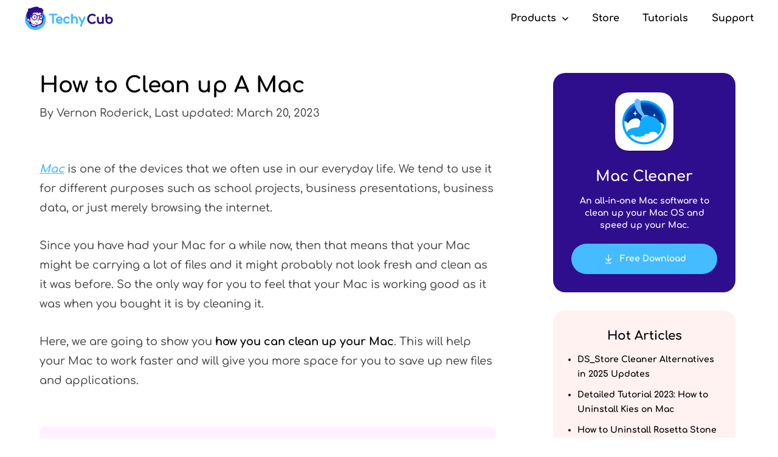

--- FILE ---
content_type: text/html; charset=UTF-8
request_url: https://www.techycub.com/mac-cleaner/how-to-clean-up-a-mac.html
body_size: 7182
content:
<!DOCTYPE html>
<html lang="en">
<head>
    <meta charset="UTF-8">
    <meta http-equiv="X-UA-Compatible" content="ie=edge">
    <meta content="yes" name="apple-mobile-web-app-capable">
    <meta name="viewport" content="width=device-width, initial-scale=1.0, maximum-scale=1.0, user-scalable=no">
    <meta name="description" content="How to clean up a Mac in the fastest and easiest way or in a manual way? Go forward and read which one recommended in the article is the most suitable for you.">
    <title>How to Clean up A Mac</title>
                <!-- Google Tag Manager -->
        <script>(function(w,d,s,l,i){w[l]=w[l]||[];w[l].push({'gtm.start':
        new Date().getTime(),event:'gtm.js'});var f=d.getElementsByTagName(s)[0],
        j=d.createElement(s),dl=l!='dataLayer'?'&l='+l:'';j.async=true;j.src=
        'https://www.googletagmanager.com/gtm.js?id='+i+dl;f.parentNode.insertBefore(j,f);
        })(window,document,'script','dataLayer','GTM-TQW7BLJ');</script>
        <!-- End Google Tag Manager -->
                    <link rel="stylesheet" type="text/css" href="/css/layout.css?v=1.0.0">
    
    <link rel="stylesheet" type="text/css" href="/css/article.css?v=1.0.0">
</head>
<body>
<!-- Google Tag Manager (noscript) -->
<noscript><iframe src="https://www.googletagmanager.com/ns.html?id=GTM-TQW7BLJ"
height="0" width="0" style="display:none;visibility:hidden"></iframe></noscript>
<!-- End Google Tag Manager (noscript) -->
    
    <header id="header">
        <nav class="container">
            <div class="navbar-logo">
                <a href="/" title="index">
                    <picture>
                        <img width="146px" height="40px" src="/imgs/layout/logo.svg" alt="logo"/>
                    </picture>
                </a>
                <span class="navbar-menu-icon"></span>
            </div>
            <div class="navbar-menu">
                <div class="navbar-menu-products">
                    <p>
                        <span>Products</span>
                        <span class="navbar-menu-arrow"></span>
                    </p>
                    <div>
                        <a href="/mac-cleaner/" title="Mac Cleaner">
                            <picture class="buy-license-logo">
                                <source width="60" height="60" srcset="/imgs/layout/mac-cleaner-60.webp 1x, /imgs/layout/mac-cleaner-60-2x.webp 2x" type="image/webp">
                                <source width="60" height="60" srcset="/imgs/layout/mac-cleaner-60.png 1x, /imgs/layout/mac-cleaner-60-2x.png 2x" type="image/png">
                                <img src="/imgs/layout/mac-cleaner-60.png" srcset="/imgs/layout/mac-cleaner-60-2x.png 2x" alt="Mac Cleaner">
                            </picture>
                            <span>Mac Cleaner</span>
                        </a>
                    </div>
                </div>
                <a href="/store/" title="Store">Store</a>
                <a href="/resource.html" title="Tutorials">Tutorials</a>
                <a href="/support.html" title="Support">Support</a>
            </div>
        </nav>
    </header>

    
    
    
        <div class="article">
        <div class="article-container">
            <h1 class="editor-model editor-input" data-model="Article" data-name="title">How to Clean up A Mac</h1>
            <p class="article-info notranslate">By Vernon Roderick, Last updated: March 20, 2023</p>
            <div class="editor-model article-content" data-model="Article" data-name="content">
                <p><a href="https://www.apple.com/mac/?afid=p238%7CsrmRvS9Sl-dc_mtid_20925top39173_pcrid_307882469492&amp;cid=wwa-us-kwgo-mac-slid--" target="_blank" title="Mac"><em><u>Mac</u></em></a> is one of the devices that we often use in our everyday life. We tend to use it for different purposes such as school projects, business presentations, business data, or just merely browsing the internet.</p>
<p>Since you have had your Mac for a while now, then that means that your Mac might be carrying a lot of files and it might probably not look fresh and clean as it was before. So the only way for you to feel that your Mac is working good as it was when you bought it is by cleaning it.</p>
<p>Here, we are going to show you <strong>how you can clean up your Mac</strong>. This will help your Mac to work faster and will give you more space for you to save up new files and applications.</p>

<p>
    <span class="content-guide"><a href="#part1" title="Part 1: How to Clean up Mac – The Fastest and Easiest Way">Part 1: How to Clean up Mac – The Fastest and Easiest Way</a><a href="#part2" title="Part 2: How to Clean up Your Mac the Manual Way">Part 2: How to Clean up Your Mac the Manual Way</a><a href="#part3" title="Part 3: Conclusion">Part 3: Conclusion</a></span>
</p><p><span class="people-also-read"> <span class="also-read-title">People Also Read</span> <a href="https://www.techycub.com/mac-cleaner/mac-running-slow.html" title="How to Fix my Mac Running Slow?" target="_blank" class="gtmArticleInLink" rel="noopener">How to Fix my Mac Running Slow?</a><a href="https://www.fonedog.com/ios-data-backup-restore/how-to-delete-iphone-backup-on-mac.html" target="_blank" rel="noopener" title="How to Delete iPhone Backup on Mac?">How to Delete iPhone Backup on Mac?</a></span></p>
<p><img src="/images/mac/how-to-clean-up-a-mac.jpg" alt="How To Clean Up A Mac" width="100%"></p><h2 id="part1"><strong><br>Part 1: How to Clean up Mac – The Fastest and Easiest Way</strong></h2>
<p>Cleaning our Mac will take a lot of time depending on the files that you have stored on your Mac. We are pretty sure that some Mac users do not have the time to clean their Mac manually.</p>
<p>This is why we have made the perfect software that you can use for you to get your Mac cleaned. This is by using the new <a href="https://www.techycub.com/mac-cleaner/" target="_blank" title="TechyCub Mac Cleaner" rel="noopener" class="gtmArticleInLink">TechyCub Mac Cleaner</a>.</p>
<p>TechyCub – Mac Cleaner is one of the best software and a must-have for you to clean up your Mac. This is because TechyCub – Mac Cleaner will help you in different ways such as the following.</p>
<ul>
<li>It can help you clean up your junk.</li>
<li>It can help you manage all your duplicate files.</li>
<li>It can remove all similar images that you have on your Mac.</li>
<li>It can also help you remove all of your large and old files that you no longer need.</li>
<li>This software will also help you uninstall all of the leftovers of those apps that you have deleted.</li>
<li>Another thing is that it can help you protect redundant searching histories.</li>
</ul>
<p>Aside from the things that TechyCub – Mac Cleaner, it also has eight powerful features that can help you with your Mac.</p>
<ul>
<li>System Status</li>
<li>Similar Image Finder</li>
<li>Duplicate Files Finder</li>
<li>Mac Cleaner</li>
<li>Extension Manager</li>
<li>File Shredder</li>
<li>Mac App Uninstaller</li>
<li>Browser Privacy Cleanup</li>
</ul>
<p>With all these being said about TechyCub – Mac Cleaner, it can also help you in speeding up your Mac with just a few simple clicks. It can also help you in checking the primary status of your Mac which also includes the disk usage, CPU status, Memory status, and more.</p>
<p>TechyCub Mac Cleaner also has the ability to find all of your photos that are the same and the same goes for those identical files that you have on your Mac.</p>
<p>This way, you will be assured that all of the files or data that you no longer need on your Mac will be permanently deleted so you have that space and for you to speed up the performance of your Mac.</p>
<p>Now, here is how to use TechyCub Mac Cleaner. Do this and your Mac will be as fresh as new once you are done cleaning it using this program. The following screenshots are under dark mode on Mac.</p>
<p>Step 1: Download and Install</p>
<p>Download the software by going through our official website at <a href="https://www.techycub.com" title="www.techycub.com" target="_blank" class="gtmArticleInLink">www.techycub.com</a> and searching for Mac Cleaner. Once you have located the program, go ahead and install it on your Mac.</p><p>
    <span class="product-introduce">
        <img loading="lazy" src="/imgs/article/mac-cleaner-introduction.svg" alt="mac cleaner icon">
        <span class="product-introduce-main">
            <span class="product-introduce-name">Mac Cleaner</span>
            <span class="product-introduce-text">
                <span class="product-introduce-description">Scan your Mac quickly and clean junk files easily.</span>
                <span class="product-introduce-description">Check the primary status of your Mac including the disk usage, CPU status, memory usage, etc.</span>
                <span class="product-introduce-description">Speed up your Mac with simple clicks.</span>
            </span>
            <a class="btn-download gtmArticleInLink" href="/download/mac-cleaner.pkg" title="download">Free Download</a>
        </span>
    </span>
</p>

<p>Step 2: Launch the Program</p>
<p>After successfully installing the program on your Mac, go ahead and launch TechyCub Mac Cleaner. Once that you have run the program, you can go ahead and check the system status of your Mac.</p>
<p>Step 3: Select Junk Cleaner</p>
<p>After that, you will be able to see the modules listed on the left side of your screen. To clean up you Mac, you can simply choose Junk Cleaner, or the other modules that can help as well. </p>
<p>Step 4: Scan Your Files<br></p>
<p>Once you have selected the module that you want, go ahead and click on the “Scan” button. The scanning process will then begin so just be patient and wait until the program completes the process.</p>
<p><img src="/image/mac-cleaner/select-junk-cleaner.png" width="100%" alt="Clean Up Mac Using TechyCub Mac Cleaner"></p><p>Step 5: Review and Choose Items</p>
<p>Now, looking at the left side of your screen, you will be able to see there your junk files such as application cache, system logs and photo cache. From there, go ahead and choose a category from that list that you want to clean up.</p>
<p>Once you have chosen all the categories that you like, you will be able to see all the items that it contains on the right side of your screen. Review them one by one. And once that you are done, go ahead and click on the “Clean” button to start cleaning up all the junk file categories that you selected.</p><p><img src="/image/mac-cleaner/scan-junk-files.png" width="100%" alt="Clean Up the Junk Files on Mac"></p>


<h2 id="part2"><strong>Part 2: How to Clean up Your Mac the Manual Way</strong></h2>
<p>If you were actually the type of person who would like to get things done manually and you have all the time in the world in cleaning up your Mac, then you can try to clean up the things that we are going to mention below.</p>
<ol>
<li>Uninstall All Unwanted Applications</li>
</ol>
<p>All the applications that you have on your Mac are, of course, taking up a lot of storage space. And, as time goes by, your Mac will then eventually be filled with applications that you actually do not need nor use. Because of these applications, your Mac will then start acting up and will give you a slow performance.</p>
<p>So, one way for you to clean up your Mac is for you to remove all of the applications that you no longer need. This way, you will be able to free up some space and make your Mac run faster.</p>
<ol start="2">
<li>Empty Your Mac’s Trash</li>
</ol>
<p>As we all know, our trash bin is where we put all our deleted files and applications on our Mac. However, all those things that you put in your trash aren’t completely removed from your Mac. Those files and applications are just sitting there and still consuming space on your Mac.</p>
<p>The best thing that you can do is empty your trash completely. However, once that you removed all files from your trash, you will not be able to recover them anymore so you have to make sure that all those files are unneeded.</p>
<p>Here is how you can empty your trash on your Mac.</p>
<ul>
<li>Click and hold the trash icon on your Dock.</li>
<li>After that, choose “Empty Trash” from the new window that will appear on your screen.</li>
</ul>
<ol start="3">
<li>Remove All Your Old and Unnecessary iOS Backups</li>
</ol>
<p>Backing up all of your data is actually one of the best things that you can do for you to secure them. However, as time goes by, these backup files that you have on your Mac can pile up and can really take up a lot of your storage space.</p>
<p>This is why the best thing that you can do for you to help clean up your Mac is to remove all of those backup files that you actually do not need anymore. For you to do this, here is what you should do.</p>
<ul>
<li>Go ahead and launch iTunes on your Mac.</li>
<li>From the menu bar, go ahead and head to iTunes and then Preferences.</li>
<li>After that, click on the Device tab for you to see all of your backup files.</li>
<li>From that list, go ahead and choose all of the backup files that you no longer need and have them deleted.</li>
</ul>
<ol start="4">
<li>Tidy Your Desktop</li>
</ol>
<p>This is a bit sound funny but having your desktop tidy will actually make your Mac feel a bit faster and at the same time, it can free up some space in your storage. Why? This is because once you sort things out on your desktop, you will be able to know which files you still need or not.</p>
<p>Also, this will be a good fit for you because seeing your Mac tidy actually gives every user the best feeling.</p>
<ol start="5">
<li>Take Out All Duplicates Stored on Mac</li>
</ol>
<p>There are actually some instances wherein we tend to save duplicate copies of files and documents on our Mac and these duplicate files that you have can actually eat up space on your Mac. That is why removing all of the duplicate files that you have will surely help your Mac to run faster and free up some of your storage space.</p>
<ol start="6">
<li>Remove Unnecessary Language Files</li>
</ol>
<p>Most Mac applications that you have actually carry several types of language files that you do not actually need. This is because every application that you downloaded comes with the language files that it supports and will let you use the app in your preferred language.</p>
<p>However, since a single app can carry several types of languages that you do not need, then it is a good idea that you remove them from your Mac. This is because these unnecessary language files that you have on your Mac are also taking up a lot of your storage space.</p>
<p>Here is how you can remove all the language files that you no longer need.</p>
<ul>
<li>Go ahead and click on “Finder”.</li>
<li>Then go to “Applications”.</li>
<li>Then right-click on the App that you want to remove unwanted language files from and select “Show Package Content”.</li>
<li>Launch the Resources folder and then look for folders that end with “.lproj.”</li>
</ul>
<p><strong>NOTE:</strong> In doing this process, you would go to all of the applications that you have on your Mac and do this one at a time.</p>
<ol start="7">
<li>Clear Your Cache</li>
</ol>
<p>Caches or removing your cache is actually one of the main troubleshooting steps that you usually do when you are trying to fix something on the web browser that you are using on your Mac. As a matter of fact, your Mac actually stores these cache for you to go to certain data instantly.</p>
<p>However, since the cache is one of the reasons why you are running out of space on your Mac or if your Mac is starting to slow down, then you better do something about it and start removing your caches. This way, you will be able to help your Mac work faster and it can free up some of your storage space.</p>
<h2 id="part3"><strong>Part 3: Conclusion</strong></h2>
<p>All of the things that we have mentioned above are actually the things that you can do for you to clean up your Mac. It is now up to you if you are going to clean your Mac manually or clean it in a faster and easier way.</p>
<p>What we highly recommend is by getting the <a href="https://www.techycub.com/mac-cleaner/" target="_blank" title="TechyCub Mac Cleaner" rel="noopener" class="gtmArticleInLink">TechyCub Mac Cleaner</a> so that it can help you to clean up your Mac. This program basically contains all of the things that you need when it comes to cleaning up your Mac.</p>
<p>This program can help you free up more of your storage space so that you can save new files and applications and at the same time you will be able to help your Mac to work faster and fresher.</p><p>
    <span class="product-introduce">
        <img loading="lazy" src="/imgs/article/mac-cleaner-introduction.svg" alt="mac cleaner icon">
        <span class="product-introduce-main">
            <span class="product-introduce-name">Mac Cleaner</span>
            <span class="product-introduce-text">
                <span class="product-introduce-description">Scan your Mac quickly and clean junk files easily.</span>
                <span class="product-introduce-description">Check the primary status of your Mac including the disk usage, CPU status, memory usage, etc.</span>
                <span class="product-introduce-description">Speed up your Mac with simple clicks.</span>
            </span>
            <a class="btn-download gtmArticleInLink" href="/download/mac-cleaner.pkg" title="download">Free Download</a>
        </span>
    </span>
</p>
            </div>
            <p class="article-route">
                <a href="/" title="Home">Home</a> >  <a href="/resource/clean-up-mac/" title="Clean up Mac">Clean up Mac </a> > How to Clean up A Mac
            </p>
            <div class="article-float">
                <div class="article-float-download">
                    <picture class="product-logo">
                        <source width="100" height="100" srcset="/imgs/layout/mac-cleaner-100.webp 1x, /imgs/layout/mac-cleaner-100-2x.webp 2x" type="image/webp">
                        <source width="100" height="100" srcset="/imgs/layout/mac-cleaner-100.png 1x, /imgs/layout/mac-cleaner-100-2x.png 2x" type="image/png">
                        <img src="/imgs/layout/mac-cleaner-100.png" srcset="/imgs/layout/mac-cleaner-100-2x.png 2x" alt="Mac Cleaner">
                    </picture>
                    <p>Mac Cleaner</p>
                    <p>An all-in-one Mac software to clean up your Mac OS and speed up your Mac.</p>
                    <a class="btn-download" href="/download/mac-cleaner.pkg" title="download">Free Download</a>
                </div>
                <div class="article-float-hot">
                    <p>Hot Articles</p>
                                                  			
 
                        <a href="/mac-cleaner/ds_store-cleaner.html" title="DS_Store Cleaner Alternatives in 2025 Updates">DS_Store Cleaner Alternatives in 2025 Updates</a>
                        



     			      			
 
                        <a href="/mac-cleaner/how-to-uninstall-kies-on-mac.html" title="Detailed Tutorial 2023: How to Uninstall Kies on Mac">Detailed Tutorial 2023: How to Uninstall Kies on Mac</a>
                        



     			      			
 
                        <a href="/mac-cleaner/uninstall-rosetta-stone-on-mac.html" title="How to Uninstall Rosetta Stone on Mac in the Quickest Way?">How to Uninstall Rosetta Stone on Mac in the Quickest Way?</a>
                        



     			      			
 
                        <a href="/mac-cleaner/uninstall-mamp-on-mac.html" title="Comprehensive Guide: How to Uninstall MAMP on Mac">Comprehensive Guide: How to Uninstall MAMP on Mac</a>
                        



     			      			
 
                        <a href="/mac-cleaner/uninstall-filezilla-on-mac.html" title="3 Easy Steps on How to Uninstall FileZilla on Mac">3 Easy Steps on How to Uninstall FileZilla on Mac</a>
                        



     			      			
 
                        <a href="/mac-cleaner/clean-outlook-message-attachments-folder-on-mac.html" title="How to Clean Outlook Message Attachments Folder on Mac">How to Clean Outlook Message Attachments Folder on Mac</a>
                        



     			                                    </div>
            </div>
            <div class="record" article-id="566" data-product="mac-cleaner">
                <div class="record-suggest">
                    <p class="record-suggest-title">Leave a Comment</p>
                    <p class="record-suggest-comment-number">
                        <span>0</span>
                        <span>Comment</span>
                    </p>
                    <div class="record-suggest-form">
                        <input type="text" name="name" placeholder="Your Name" autocomplete="off" class="record-suggest-name" />
                        <input type="text" name="email" autocomplete="off" placeholder="Your Email" class="record-suggest-email" />
                        <textarea name="content" placeholder="Write Your Review" class="record-suggest-review" rows="5"></textarea>
                        <p class="record-suggest-submit">Submit</p>
                    </div>
                </div>
                <p class="record-comment-number">Comment(<span>0</span>)</p>
                <div class="record-comment">
                                    </div>
            </div>
        </div>
    </div>

    
    <footer>
        <div class="container">
            <div class="footer-products">
                <p>Products</p>
                <div>
                    <a href="/mac-cleaner/" title="Mac Cleaner">Mac Cleaner</a>
                </div>
            </div>
            <div class="footer-popular">
                <p>Popular</p>
                <div>
                    <a href="/mac-cleaner/speed-up-mac.html" title="Speed up Mac">Speed up Mac</a>
                    <a href="/mac-cleaner/mac-running-slow.html" title="Fix Mac Running Slow">Fix Mac Running Slow</a>
                    <a href="/mac-cleaner/how-to-delete-other-on-mac.html" title="Delete Others on Mac">Delete Others on Mac</a>
                    <a href="/mac-cleaner/how-to-uninstall-apps-on-mac.html" title="Uninstall Apps on Mac">Uninstall Apps on Mac</a>
                    <a href="/mac-cleaner/startup-disk-full.html" title="Fix Startup Disk Full">Fix Startup Disk Full</a>
                    <a href="/mac-cleaner/clean-up-mac-junk-files.html" title="Clean up Mac">Clean up Mac</a>
                    <a href="/mac-cleaner/uninstall-office-2016-mac.html" title="Uninstall Office">Uninstall Office</a>
                    <a href="/mac-cleaner/how-to-delete-files-on-mac.html" title="Delete Files on Mac">Delete Files on Mac</a>
                </div>
            </div>
            <div class="footer-support">
                <p>Support</p>
                <div>
                    <a href="/resource.html" title="Tutorials">Tutorials</a>
                    <a href="/privacy.html" title="Privacy">Privacy</a>
                    <a href="/contact.html" title="Contact us">Contact us</a>
                    <a href="/refund.html" title="Refund">Refund</a>
                    <a href="/support.html" title="Online help">Online help</a>
                    <a href="/terms.html" title="Terms">Terms</a>
                    <a href="/about.html" title="About TechyCub">About TechyCub</a>
                    <a href="/eula.html" title="License agreement">License agreement</a>
                    <a href="/sitemap.html" title="Sitemap">Sitemap</a>
                </div>
            </div>
            <div class="footer-news">
                <p>Get Our Newsletter</p>
                <input class="footer-news-email" type="text" placeholder="Your Email">
                <p class="footer-news-submit">Submit</p>
                <div class="language">
                    <p>
                        <span class="language-online-icon"></span>
                        <span class="language-text">English</span>
                        <span class="language-arrow-icon"></span>
                    </p>
                    <ul class="language-select">
                        <li><a data-lang="en" href="/" class="lang-item notranslate">English</a></li>
                        <li><a data-lang="it" href="/it/" class="lang-item notranslate">Italiano</a></li>
                        <li><a data-lang="fr" href="/fr/" class="lang-item notranslate">Francais</a></li>
                        <li><a data-lang="es" href="/es/" class="lang-item notranslate">Espanol</a></li>
                        <li><a data-lang="de" href="/de/" class="lang-item notranslate">Deutsch</a></li>
                        <li><a data-lang="ja" href="/ja/" class="lang-item notranslate">日本語</a></li>
                        <li><a data-lang="zh-TW" href="/zh-TW/" class="lang-item notranslate">繁體中文</a></li>
                        <li><a data-lang="zh-CN" href="/zh-CN/" class="lang-item notranslate">简体中文</a></li>
                        <li><a data-lang="ko" href="/ko/" class="lang-item notranslate">한국어</a></li>
                        <li><a data-lang="ru" href="/ru/" class="lang-item notranslate">Русский</a></li>
                        <li><a data-lang="sv" href="/sv/" class="lang-item notranslate">Swedish</a></li>
                        <li><a data-lang="ar" href="/ar/" class="lang-item notranslate">Arabic</a></li>
                        <li><a data-lang="pt" href="/pt/" class="lang-item notranslate">Português</a></li>
                        <li><a data-lang="pl" href="/pl/" class="lang-item notranslate">Polski</a></li>
                        <li><a data-lang="tr" href="/tr/" class="lang-item notranslate">Turkish</a></li>
                        <li><a data-lang="nl" href="/nl/" class="lang-item notranslate">Nederlands</a></li>
                    </ul>
                </div>
            </div>
        </div>
        <p>Copyright © 2026 TechyCub Technology Limited, HongKong. All Rights Reserved.</p>
        <div class="footer-popover">
            <picture>
                <img loading="lazy" src="/imgs/layout/success-30.svg" width="36" height="23" alt="success-icon">
            </picture>
            <p>Thanks for your Subscription！</p>
            <p class="footer-popover-ok">OK</p>
        </div>
        <div class="reach-top">
            <picture>
                <img loading="lazy" width="20" height="12" src="/imgs/layout/arrow-20.svg" alt="arrow">
            </picture>
        </div>
    </footer>
<script defer src="https://static.cloudflareinsights.com/beacon.min.js/vcd15cbe7772f49c399c6a5babf22c1241717689176015" integrity="sha512-ZpsOmlRQV6y907TI0dKBHq9Md29nnaEIPlkf84rnaERnq6zvWvPUqr2ft8M1aS28oN72PdrCzSjY4U6VaAw1EQ==" data-cf-beacon='{"version":"2024.11.0","token":"b883e12c490b484c85ca316c356ffb8b","r":1,"server_timing":{"name":{"cfCacheStatus":true,"cfEdge":true,"cfExtPri":true,"cfL4":true,"cfOrigin":true,"cfSpeedBrain":true},"location_startswith":null}}' crossorigin="anonymous"></script>
</body>


        <script src="/js/layout.js?v=1.0.0"></script>

    <script src="/js/article.js?v=1.0.0"></script>
    

    </html>


--- FILE ---
content_type: text/css
request_url: https://www.techycub.com/css/layout.css?v=1.0.0
body_size: 2910
content:
@font-face{font-family:Comfortaa;font-style:normal;font-weight:300;src:url(https://fonts.gstatic.googlefonts.cn/s/comfortaa/v40/1Pt_g8LJRfWJmhDAuUsSQamb1W0lwk4S4TbMDr4fIA9c.woff2) format("woff2");unicode-range:u+0460-052f,u+1c80-1c88,u+20b4,u+2de0-2dff,u+a640-a69f,u+fe2e-fe2f}@font-face{font-family:Comfortaa;font-style:normal;font-weight:300;src:url(https://fonts.gstatic.googlefonts.cn/s/comfortaa/v40/1Pt_g8LJRfWJmhDAuUsSQamb1W0lwk4S4TbMDrcfIA9c.woff2) format("woff2");unicode-range:u+0301,u+0400-045f,u+0490-0491,u+04b0-04b1,u+2116}@font-face{font-family:Comfortaa;font-style:normal;font-weight:300;src:url(https://fonts.gstatic.googlefonts.cn/s/comfortaa/v40/1Pt_g8LJRfWJmhDAuUsSQamb1W0lwk4S4TbMDrAfIA9c.woff2) format("woff2");unicode-range:u+0370-03ff}@font-face{font-family:Comfortaa;font-style:normal;font-weight:300;src:url(https://fonts.gstatic.googlefonts.cn/s/comfortaa/v40/1Pt_g8LJRfWJmhDAuUsSQamb1W0lwk4S4TbMDrwfIA9c.woff2) format("woff2");unicode-range:u+0102-0103,u+0110-0111,u+0128-0129,u+0168-0169,u+01a0-01a1,u+01af-01b0,u+1ea0-1ef9,u+20ab}@font-face{font-family:Comfortaa;font-style:normal;font-weight:300;src:url(https://fonts.gstatic.googlefonts.cn/s/comfortaa/v40/1Pt_g8LJRfWJmhDAuUsSQamb1W0lwk4S4TbMDr0fIA9c.woff2) format("woff2");unicode-range:u+0100-024f,u+0259,u+1e??,u+2020,u+20a0-20ab,u+20ad-20cf,u+2113,u+2c60-2c7f,u+a720-a7ff}@font-face{font-family:Comfortaa;font-style:normal;font-weight:300;src:url(https://fonts.gstatic.googlefonts.cn/s/comfortaa/v40/1Pt_g8LJRfWJmhDAuUsSQamb1W0lwk4S4TbMDrMfIA.woff2) format("woff2");unicode-range:u+00??,u+0131,u+0152-0153,u+02bb-02bc,u+02c6,u+02da,u+02dc,u+2000-206f,u+2074,u+20ac,u+2122,u+2191,u+2193,u+2212,u+2215,u+feff,u+fffd}@font-face{font-family:Comfortaa;font-style:normal;font-weight:500;src:url(https://fonts.gstatic.googlefonts.cn/s/comfortaa/v40/1Pt_g8LJRfWJmhDAuUsSQamb1W0lwk4S4VrMDr4fIA9c.woff2) format("woff2");unicode-range:u+0460-052f,u+1c80-1c88,u+20b4,u+2de0-2dff,u+a640-a69f,u+fe2e-fe2f}@font-face{font-family:Comfortaa;font-style:normal;font-weight:500;src:url(https://fonts.gstatic.googlefonts.cn/s/comfortaa/v40/1Pt_g8LJRfWJmhDAuUsSQamb1W0lwk4S4VrMDrcfIA9c.woff2) format("woff2");unicode-range:u+0301,u+0400-045f,u+0490-0491,u+04b0-04b1,u+2116}@font-face{font-family:Comfortaa;font-style:normal;font-weight:500;src:url(https://fonts.gstatic.googlefonts.cn/s/comfortaa/v40/1Pt_g8LJRfWJmhDAuUsSQamb1W0lwk4S4VrMDrAfIA9c.woff2) format("woff2");unicode-range:u+0370-03ff}@font-face{font-family:Comfortaa;font-style:normal;font-weight:500;src:url(https://fonts.gstatic.googlefonts.cn/s/comfortaa/v40/1Pt_g8LJRfWJmhDAuUsSQamb1W0lwk4S4VrMDrwfIA9c.woff2) format("woff2");unicode-range:u+0102-0103,u+0110-0111,u+0128-0129,u+0168-0169,u+01a0-01a1,u+01af-01b0,u+1ea0-1ef9,u+20ab}@font-face{font-family:Comfortaa;font-style:normal;font-weight:500;src:url(https://fonts.gstatic.googlefonts.cn/s/comfortaa/v40/1Pt_g8LJRfWJmhDAuUsSQamb1W0lwk4S4VrMDr0fIA9c.woff2) format("woff2");unicode-range:u+0100-024f,u+0259,u+1e??,u+2020,u+20a0-20ab,u+20ad-20cf,u+2113,u+2c60-2c7f,u+a720-a7ff}@font-face{font-family:Comfortaa;font-style:normal;font-weight:500;src:url(https://fonts.gstatic.googlefonts.cn/s/comfortaa/v40/1Pt_g8LJRfWJmhDAuUsSQamb1W0lwk4S4VrMDrMfIA.woff2) format("woff2");unicode-range:u+00??,u+0131,u+0152-0153,u+02bb-02bc,u+02c6,u+02da,u+02dc,u+2000-206f,u+2074,u+20ac,u+2122,u+2191,u+2193,u+2212,u+2215,u+feff,u+fffd}@font-face{font-family:Comfortaa;font-style:normal;font-weight:700;src:url(https://fonts.gstatic.googlefonts.cn/s/comfortaa/v40/1Pt_g8LJRfWJmhDAuUsSQamb1W0lwk4S4Y_LDr4fIA9c.woff2) format("woff2");unicode-range:u+0460-052f,u+1c80-1c88,u+20b4,u+2de0-2dff,u+a640-a69f,u+fe2e-fe2f}@font-face{font-family:Comfortaa;font-style:normal;font-weight:700;src:url(https://fonts.gstatic.googlefonts.cn/s/comfortaa/v40/1Pt_g8LJRfWJmhDAuUsSQamb1W0lwk4S4Y_LDrcfIA9c.woff2) format("woff2");unicode-range:u+0301,u+0400-045f,u+0490-0491,u+04b0-04b1,u+2116}@font-face{font-family:Comfortaa;font-style:normal;font-weight:700;src:url(https://fonts.gstatic.googlefonts.cn/s/comfortaa/v40/1Pt_g8LJRfWJmhDAuUsSQamb1W0lwk4S4Y_LDrAfIA9c.woff2) format("woff2");unicode-range:u+0370-03ff}@font-face{font-family:Comfortaa;font-style:normal;font-weight:700;src:url(https://fonts.gstatic.googlefonts.cn/s/comfortaa/v40/1Pt_g8LJRfWJmhDAuUsSQamb1W0lwk4S4Y_LDrwfIA9c.woff2) format("woff2");unicode-range:u+0102-0103,u+0110-0111,u+0128-0129,u+0168-0169,u+01a0-01a1,u+01af-01b0,u+1ea0-1ef9,u+20ab}@font-face{font-family:Comfortaa;font-style:normal;font-weight:700;src:url(https://fonts.gstatic.googlefonts.cn/s/comfortaa/v40/1Pt_g8LJRfWJmhDAuUsSQamb1W0lwk4S4Y_LDr0fIA9c.woff2) format("woff2");unicode-range:u+0100-024f,u+0259,u+1e??,u+2020,u+20a0-20ab,u+20ad-20cf,u+2113,u+2c60-2c7f,u+a720-a7ff}@font-face{font-family:Comfortaa;font-style:normal;font-weight:700;src:url(https://fonts.gstatic.googlefonts.cn/s/comfortaa/v40/1Pt_g8LJRfWJmhDAuUsSQamb1W0lwk4S4Y_LDrMfIA.woff2) format("woff2");unicode-range:u+00??,u+0131,u+0152-0153,u+02bb-02bc,u+02c6,u+02da,u+02dc,u+2000-206f,u+2074,u+20ac,u+2122,u+2191,u+2193,u+2212,u+2215,u+feff,u+fffd}body,html,input,textarea{scroll-behavior:smooth}body,input,textarea{font-family:Comfortaa,cursive;font-size:14px;line-height:1;color:#000;margin:0;overflow:overlay;-webkit-font-smoothing:antialiased}*{margin:0;padding:0}a,a:focus,a:hover{text-decoration:none}.container{width:1200px;margin:0 auto}.btn-free-download{display:-webkit-inline-box;display:-ms-inline-flexbox;display:inline-flex;-webkit-box-sizing:border-box;box-sizing:border-box;font-weight:700;font-size:18px;line-height:32px;color:#fff;padding:15px 30px;background:#2f0e8d;border-radius:40px;text-align:center;-webkit-box-pack:center;-ms-flex-pack:center;justify-content:center;-webkit-box-align:center;-ms-flex-align:center;align-items:center;cursor:pointer;-webkit-transition:.2s;transition:.2s}.btn-free-download:before{content:"";display:inline-block;width:28px;height:28px;background:url(/imgs/layout/download-28.svg);-webkit-filter:invert(98%) sepia(0) saturate(0) hue-rotate(341deg) brightness(102%) contrast(103%);filter:invert(98%) sepia(0) saturate(0) hue-rotate(341deg) brightness(102%) contrast(103%);margin:0 10px 0 0}.btn-free-download:hover,.btn-learn-more{background:#44bcff}.btn-learn-more{display:-webkit-inline-box;display:-ms-inline-flexbox;display:inline-flex;-webkit-box-sizing:border-box;box-sizing:border-box;font-weight:700;font-size:18px;line-height:32px;color:#fff;padding:15px 30px;border-radius:40px;text-align:center;-webkit-box-pack:center;-ms-flex-pack:center;justify-content:center;-webkit-box-align:center;-ms-flex-align:center;align-items:center;cursor:pointer;-webkit-transition:.2s;transition:.2s}.btn-learn-more:hover{background:#ff4493}@media (min-width:1250px){.container{width:1200px}}@media (max-width:1249px){.container{width:1000px}}@media (max-width:1050px){.container{width:800px}}@media (max-width:850px){.container{width:90%}}header{width:100%;height:60px;background:#fff;-webkit-transition:.2s;transition:.2s;z-index:1000}header a,header p{color:#000}header a:hover,header p:hover{color:#44bcff}header p:hover .navbar-menu-arrow{-webkit-filter:invert(75%) sepia(31%) saturate(5813%) hue-rotate(176deg) brightness(100%) contrast(109%);filter:invert(75%) sepia(31%) saturate(5813%) hue-rotate(176deg) brightness(100%) contrast(109%)}header nav{-webkit-box-sizing:border-box;box-sizing:border-box}header nav,header nav .navbar-menu{height:100%;display:-webkit-box;display:-ms-flexbox;display:flex;-webkit-box-pack:justify;-ms-flex-pack:justify;justify-content:space-between;-webkit-box-align:center;-ms-flex-align:center;align-items:center}header nav .navbar-menu{width:400px}header.fixed{position:fixed;top:0;left:0;background:hsla(0,0%,100%,.5);-webkit-backdrop-filter:blur(500px);backdrop-filter:blur(500px)}.navbar-logo picture{display:-webkit-box;display:-ms-flexbox;display:flex}.navbar-menu .navbar-menu-products{position:relative;padding:10px 0}.navbar-menu .navbar-menu-products>p{font-weight:700;font-size:16px;line-height:18px;cursor:pointer;-webkit-transition:.2s;transition:.2s;margin:0}.navbar-menu .navbar-menu-products>p .navbar-menu-arrow{width:10px;height:10px;display:inline-block;background:url(/imgs/layout/arrow-10.svg) 50% no-repeat;margin:0 0 0 5px;-webkit-transition:.2s;transition:.2s}.navbar-menu .navbar-menu-products>div{width:0;height:0;padding:0;z-index:-1;overflow:hidden;position:absolute;background:#2f0e8d;-webkit-box-shadow:0 10px 30px rgba(47,14,141,.2);box-shadow:0 10px 30px rgba(47,14,141,.2);border-radius:40px;-webkit-transform:translate(-25%,10px);transform:translate(-25%,10px)}.navbar-menu .navbar-menu-products>div>a{text-align:center}.navbar-menu .navbar-menu-products>div>a>picture{display:-webkit-box;display:-ms-flexbox;display:flex;-webkit-box-pack:center;-ms-flex-pack:center;justify-content:center}.navbar-menu .navbar-menu-products>div>a>span{display:inline-block;font-weight:700;font-size:16px;line-height:30px;color:#fff;word-break:keep-all;white-space:nowrap;padding:10px 0 0;-webkit-transition:.2s;transition:.2s}.navbar-menu .navbar-menu-products.active>p,.navbar-menu .navbar-menu-products:hover>p,.navbar-menu .navbar-menu-products>div>a:hover>span{color:#44bcff}.navbar-menu .navbar-menu-products.active>p .navbar-menu-arrow,.navbar-menu .navbar-menu-products:hover>p .navbar-menu-arrow{-webkit-transform:rotate(180deg);transform:rotate(180deg);-webkit-filter:invert(75%) sepia(31%) saturate(5813%) hue-rotate(176deg) brightness(100%) contrast(109%);filter:invert(75%) sepia(31%) saturate(5813%) hue-rotate(176deg) brightness(100%) contrast(109%)}.navbar-menu .navbar-menu-products.active>div,.navbar-menu .navbar-menu-products:hover>div{width:auto;height:auto;padding:20px 40px;z-index:1000;overflow:initial}.navbar-menu>a{font-weight:700;font-size:16px;line-height:18px;-webkit-transition:.2s;transition:.2s}@media (max-width:1249px){header.fixed{position:static;top:0;left:0;background:#fff;-webkit-backdrop-filter:initial;backdrop-filter:none}}@media (max-width:850px){header{height:auto}header a,header a:hover,header p,header p:hover{color:#fff}header p .navbar-menu-arrow,header p:hover .navbar-menu-arrow{-webkit-filter:invert(100%) sepia(0) saturate(7408%) hue-rotate(264deg) brightness(111%) contrast(97%);filter:invert(100%) sepia(0) saturate(7408%) hue-rotate(264deg) brightness(111%) contrast(97%)}header nav.container{width:100%;height:auto;-ms-flex-wrap:wrap;flex-wrap:wrap;background:#fff}header nav.container .navbar-logo{width:90%;height:60px;margin:0 auto;display:-webkit-box;display:-ms-flexbox;display:flex;-webkit-box-pack:justify;-ms-flex-pack:justify;justify-content:space-between;-webkit-box-align:center;-ms-flex-align:center;align-items:center}header nav.container .navbar-menu{width:0;height:0;padding:0;opacity:0;overflow:hidden;background:#2f0e8d;-webkit-box-shadow:0 10px 30px rgba(47,14,141,.2);box-shadow:0 10px 30px rgba(47,14,141,.2);-ms-flex-wrap:wrap;flex-wrap:wrap}header nav.container .navbar-menu.active{width:100%;height:auto;padding:30px 5%;opacity:1;overflow:initial}.navbar-logo .navbar-menu-icon{display:inline-block;width:24px;height:24px;background:url(/imgs/layout/menu-24.svg);cursor:pointer;-webkit-transition:.2s;transition:.2s}.navbar-logo .navbar-menu-icon.active,.navbar-logo .navbar-menu-icon:hover{-webkit-filter:invert(75%) sepia(31%) saturate(5813%) hue-rotate(176deg) brightness(100%) contrast(109%);filter:invert(75%) sepia(31%) saturate(5813%) hue-rotate(176deg) brightness(100%) contrast(109%)}.navbar-menu .navbar-menu-products{width:100%;display:block;padding:0}.navbar-menu .navbar-menu-products>p .navbar-menu-arrow{margin:0 0 0 10px}.navbar-menu .navbar-menu-products>div{position:static;background:#fff;border-radius:14px;-webkit-transform:translate(0);transform:translate(0);-webkit-box-sizing:border-box;box-sizing:border-box}.navbar-menu .navbar-menu-products>div>a{cursor:pointer}.navbar-menu .navbar-menu-products>div>a>picture{opacity:0;z-index:-1;width:0;height:0;overflow:hidden}.navbar-menu .navbar-menu-products>div>a>span{color:#000;-webkit-transition:.2s;transition:.2s}.navbar-menu .navbar-menu-products>div>a:hover>span{color:#44bcff}.navbar-menu .navbar-menu-products:hover>p{color:#fff}.navbar-menu .navbar-menu-products:hover>p .navbar-menu-arrow{-webkit-transform:initial;transform:none;-webkit-filter:invert(100%) sepia(0) saturate(7408%) hue-rotate(264deg) brightness(111%) contrast(97%);filter:invert(100%) sepia(0) saturate(7408%) hue-rotate(264deg) brightness(111%) contrast(97%)}.navbar-menu .navbar-menu-products:hover>div{width:0;height:0;padding:0;z-index:-1;overflow:hidden}.navbar-menu .navbar-menu-products.active>p{color:#fff}.navbar-menu .navbar-menu-products.active>p .navbar-menu-arrow{-webkit-transform:rotate(180deg)!important;transform:rotate(180deg)!important;-webkit-filter:invert(100%) sepia(0) saturate(7408%) hue-rotate(264deg) brightness(111%) contrast(97%)!important;filter:invert(100%) sepia(0) saturate(7408%) hue-rotate(264deg) brightness(111%) contrast(97%)!important}.navbar-menu .navbar-menu-products.active>div{width:100%!important;height:auto!important;padding:20px!important;margin:20px 0 0!important}.navbar-menu>a{width:100%;margin:30px 0 0}.navbar-menu .navbar-menu-products.active+a{margin:20px 0 0}}footer{padding:80px 0 0;background:#2f0e8d}footer>div{display:-webkit-box;display:-ms-flexbox;display:flex;-webkit-box-pack:justify;-ms-flex-pack:justify;justify-content:space-between}footer>div .footer-products,footer>div .footer-support{width:200px}footer>div .footer-news,footer>div .footer-popular{width:250px}footer>div>div>p:first-of-type{font-weight:700;font-size:24px;line-height:40px;color:#fff;margin:0 0 30px}footer>div>div>div>a{display:block;font-weight:700;font-size:18px;line-height:32px;color:hsla(0,0%,100%,.8);margin:14px 0 0;-webkit-transition:.4s;transition:.4s}footer>div>div>div>a:hover{color:#44bcff}footer>div>div>div>a:first-child{margin:0}footer>div .footer-news input{outline:none;-webkit-appearance:none;-moz-appearance:none;appearance:none;-webkit-box-sizing:border-box;box-sizing:border-box;width:100%;height:45px;padding:8px 0 7px;background:#fff;border:1px solid rgba(0,0,0,.06);border-radius:50px;text-align:center;font-weight:700;font-size:16px;line-height:30px;color:#000;-webkit-transition:.2s;transition:.2s}footer>div .footer-news input.error{border:2px solid #ff5a5f}footer>div .footer-news input::-webkit-input-placeholder{color:#000}footer>div .footer-news input:-moz-placeholder,footer>div .footer-news input::-moz-placeholder{color:#000}footer>div .footer-news input:-ms-input-placeholder{color:#000}footer>div .footer-news .footer-news-submit{margin:10px 0 0;padding:8px 0 7px;background:#44bcff;border-radius:50px;font-weight:700;font-size:16px;line-height:30px;color:#fff;text-align:center;cursor:pointer;-webkit-transition:.2s;transition:.2s}footer>div .footer-news .footer-news-submit:hover{background:#ff4493}footer>p{border-top:1px solid hsla(0,0%,100%,.2);text-align:center;padding:20px 0;margin:80px 0 0;font-weight:700;font-size:16px;line-height:30px;color:#fff}.language{display:inline-block;position:relative;margin:80px 0 0}.language>p{display:-webkit-box;display:-ms-flexbox;display:flex;-webkit-box-align:center;-ms-flex-align:center;align-items:center;cursor:pointer;margin:0}.language>p>span{display:inline-block}.language>p .language-online-icon{width:30px;height:30px;background:url(/imgs/layout/online-30.svg);-webkit-filter:invert(91%) sepia(8%) saturate(1284%) hue-rotate(199deg) brightness(98%) contrast(85%);filter:invert(91%) sepia(8%) saturate(1284%) hue-rotate(199deg) brightness(98%) contrast(85%);-webkit-transition:.2s;transition:.2s}.language>p .language-text{font-weight:700;font-size:16px;line-height:30px;color:hsla(0,0%,100%,.8);margin:0 0 0 10px;-webkit-transition:.2s;transition:.2s}.language>p .language-arrow-icon{width:10px;height:10px;background:url(/imgs/layout/arrow-10.svg);-webkit-filter:invert(91%) sepia(8%) saturate(1284%) hue-rotate(199deg) brightness(98%) contrast(85%);filter:invert(91%) sepia(8%) saturate(1284%) hue-rotate(199deg) brightness(98%) contrast(85%);margin:0 0 0 10px;-webkit-transition:.2s;transition:.2s}.language>p:hover .language-arrow-icon,.language>p:hover .language-online-icon{-webkit-filter:invert(56%) sepia(96%) saturate(718%) hue-rotate(174deg) brightness(101%) contrast(102%);filter:invert(56%) sepia(96%) saturate(718%) hue-rotate(174deg) brightness(101%) contrast(102%)}.language>p:hover .language-text{color:#44bcff}.language>ul{height:0;overflow:hidden;list-style:none;background:#fff;border-radius:10px;-webkit-transition:.2s;transition:.2s}.language>ul,.language>ul>li{margin:10px 0 0}.language>ul>li>a{font-weight:700;font-size:16px;line-height:30px;cursor:pointer;color:#000;-webkit-transition:.2s;transition:.2s}.language>ul>li>a:hover{color:#44bcff}.language>ul>li:first-child{margin:0}.language.active>p .language-arrow-icon,.language.active>p .language-online-icon{-webkit-filter:invert(56%) sepia(96%) saturate(718%) hue-rotate(174deg) brightness(101%) contrast(102%);filter:invert(56%) sepia(96%) saturate(718%) hue-rotate(174deg) brightness(101%) contrast(102%)}.language.active>p .language-text{color:#44bcff}.language.active>ul{padding:20px;height:auto;overflow:initial}.footer-popover{z-index:-1;opacity:0;position:fixed;-ms-flex-wrap:wrap;flex-wrap:wrap;top:50%;left:50%;-webkit-transform:translate(-50%,-50%);transform:translate(-50%,-50%);width:332px;height:252px;-webkit-box-sizing:border-box;box-sizing:border-box;background:#fff;-webkit-box-shadow:0 10px 50px rgba(0,0,0,.25),0 0 1px rgba(0,0,0,.75);box-shadow:0 10px 50px rgba(0,0,0,.25),0 0 1px rgba(0,0,0,.75);border-radius:20px;padding:30px;-webkit-transition:.2s;transition:.2s}.footer-popover picture{display:-webkit-box;display:-ms-flexbox;display:flex;width:72px;height:72px;-webkit-box-align:center;-ms-flex-align:center;align-items:center;-webkit-box-pack:center;-ms-flex-pack:center;justify-content:center;margin:0 auto;border-radius:50%;background:#17d932}.footer-popover>p{width:100%}.footer-popover>p:first-of-type{font-weight:700;font-size:16px;line-height:28px;color:#000;margin:20px 0;text-align:center}.footer-popover>p:nth-of-type(2){width:100%;height:52px;line-height:52px;text-align:center;-webkit-box-sizing:border-box;box-sizing:border-box;font-weight:600;font-size:14px;color:#fff;background:#5d59ff;border-radius:10px;cursor:pointer;-webkit-transition:.2s;transition:.2s}.footer-popover>p:nth-of-type(2):hover{background:#000}.footer-popover.active{z-index:1;opacity:1}.reach-top{width:0;height:0;opacity:0;z-index:-1;overflow-x:hidden;position:fixed;background:#2f0e8d;bottom:60px;right:30px;cursor:pointer}.reach-top,.reach-top>picture{border-radius:50%;display:-webkit-box;display:-ms-flexbox;display:flex;-webkit-box-pack:center;-ms-flex-pack:center;justify-content:center;-webkit-box-align:center;-ms-flex-align:center;align-items:center}.reach-top>picture{width:38px;height:38px;background:#44bcff;-webkit-transition:.2s;transition:.2s}.reach-top>picture>img{-webkit-filter:invert(100%) sepia(0) saturate(7500%) hue-rotate(248deg) brightness(100%) contrast(102%);filter:invert(100%) sepia(0) saturate(7500%) hue-rotate(248deg) brightness(100%) contrast(102%)}.reach-top.active{width:44px;height:44px;opacity:1;z-index:1;overflow-x:initial}.reach-top:hover>picture{background:#ff4493}@media (max-width:1250px){footer{padding:60px 0 0}footer>div{-ms-flex-wrap:wrap;flex-wrap:wrap}footer>div .footer-news,footer>div .footer-popular,footer>div .footer-products,footer>div .footer-support{width:100%}footer>div>div{margin:60px 0 0}footer>div>div>p:first-of-type{font-weight:700;font-size:18px;line-height:32px;display:-webkit-box;display:-ms-flexbox;display:flex;-webkit-box-align:center;-ms-flex-align:center;align-items:center;cursor:pointer}footer>div>div>p:first-of-type::after{content:"";margin:0 0 0 10px;width:10px;height:10px;background:url(/imgs/layout/arrow-10.svg);-webkit-transform:rotate(180deg);transform:rotate(180deg);-webkit-filter:invert(98%) sepia(8%) saturate(12%) hue-rotate(247deg) brightness(107%) contrast(99%);filter:invert(98%) sepia(8%) saturate(12%) hue-rotate(247deg) brightness(107%) contrast(99%);-webkit-transition:.2s;transition:.2s}footer>div>div>div>a{font-weight:700;font-size:16px;line-height:30px}footer>div>div:first-child{margin:0}footer>div>div:last-child>p:first-of-type{cursor:auto}footer>div>div:last-child>p:first-of-type::after{content:normal}footer>div>div.hide>p:first-of-type{margin:0}footer>div>div.hide>p:first-of-type::after{-webkit-transform:rotate(0);transform:rotate(0)}footer>div>div.hide>div{z-index:-1;opacity:0;width:0;height:0;overflow:hidden}footer>p{padding:20px 5%}.language{margin:60px 0 0}.reach-top{right:20px}}@media (max-width:350px){.footer-popover{width:90%;height:280px}}

--- FILE ---
content_type: text/css
request_url: https://www.techycub.com/css/article.css?v=1.0.0
body_size: 2988
content:
.article{width:1150px;margin:60px auto 0}.article .article-container{width:750px}.article .article-container h1{font-weight:700;font-size:36px;line-height:40px;color:#000}.article .article-container .article-info{display:block;font-weight:500;font-size:18px;line-height:32px;color:#464646;margin:10px 0 0}.article-content{margin:60px 0 0}.article-content>p{font-weight:500;font-size:18px;line-height:32px;color:#464646;margin:30px 0 0}.article-content>p>b,.article-content>p>strong{font-weight:700;color:#000}.article-content>p>b{font-size:20px;line-height:34px}.article-content>p>a{font-weight:700;color:#44bcff}.article-content>p>a:hover{text-decoration:underline}.article-content>p>img{width:auto;max-width:100%;height:auto;position:relative;left:50%;-webkit-transform:translateX(-50%);transform:translateX(-50%)}.article-content>h2{font-weight:700;font-size:36px;line-height:40px;color:#000;margin:30px 0 0;padding-top:30px;position:relative;font-size:24px}.article-content>h2:before{position:absolute;content:url(/imgs/article/down-icon.svg);-webkit-transform:translateX(-50%);transform:translateX(-50%);width:12px;height:20px;top:-20px;left:50%}.article-content>h3{font-weight:700;font-size:24px;line-height:40px;margin:30px 0 0;display:-webkit-box;display:-ms-flexbox;display:flex}@media (max-width:850px){.article-content>h3{font-size:20px}}.article-content>h3:before{content:"";display:block;min-height:30px;max-height:calc(100% - 10px);width:5px;background:#44bcff;border-radius:10px;margin:5px 10px 5px 0;-webkit-box-sizing:border-box;box-sizing:border-box}.article-content>ol{margin:30px 0 0;list-style:auto}.article-content>ol>li{font-weight:500;font-size:18px;line-height:32px;color:#464646}.article-content>ol>li::marker{font-weight:700;color:#44bcff;margin:0 5px}.article-content>ol>li>strong{font-weight:700;color:#000}.article-content>ol>span{display:inline-block;font-weight:500;font-size:18px;line-height:32px;color:#464646;margin:10px 0 0}.article-content>ol>span+li{margin:10px 0 0}@media (max-width:850px){.article-content>ol{padding-left:20px}}.article-content>ul{margin-top:20px}.article-content>ul li{font-size:18px;line-height:32px;color:#464646}@media (max-width:850px){.article-content>ul{padding-left:20px}}.product-introduce{width:100%;background:#2f0e8d;border-radius:10px;position:relative;display:-webkit-box;display:-ms-flexbox;display:flex;padding:40px;-webkit-box-sizing:border-box;box-sizing:border-box}.product-introduce>img{position:static!important;-webkit-transform:initial!important;transform:none!important}.product-introduce .product-introduce-main{width:445px;margin:0 0 0 44px;position:relative}.product-introduce .product-introduce-main>span:first-of-type{display:block;font-weight:700;font-size:20px;line-height:34px;color:#fff}.product-introduce .product-introduce-main>span:nth-of-type(2){display:block;margin:5px 0 0}.product-introduce .product-introduce-main>span:nth-of-type(2)>span{display:list-item;font-weight:500;font-size:14px;line-height:32px;color:#fff}.product-introduce .product-introduce-main:before{content:"";display:block;position:absolute;width:10px;height:13px;background:url(/imgs/article/bg-star-10.svg) 50% no-repeat;left:-25px;top:-6px}.product-introduce .product-introduce-main:after{content:"";display:block;position:absolute;width:8px;height:10px;background:url(/imgs/article/bg-star-8.svg) 50% no-repeat;right:120px;bottom:38px}.btn-download{margin:25px 0 0 -10px;padding:16px 30px;font-weight:700;font-size:14px;line-height:16px;color:#fff;display:-webkit-inline-box;display:-ms-inline-flexbox;display:inline-flex;-webkit-box-pack:center;-ms-flex-pack:center;justify-content:center;-webkit-box-align:center;-ms-flex-align:center;align-items:center;background:#ff4493;border-radius:40px;-webkit-transition:.2s;transition:.2s}.btn-download:before{content:"";display:inline-block;width:18px;height:18px;background:url(/imgs/layout/download-18.svg) 50% no-repeat;-webkit-filter:invert(100%) sepia(0) saturate(7488%) hue-rotate(226deg) brightness(100%) contrast(105%);filter:invert(100%) sepia(0) saturate(7488%) hue-rotate(226deg) brightness(100%) contrast(105%);margin:0 10px 0 0}.btn-download:hover{background:#44bcff}.content-guide{display:block;width:100%;-webkit-box-sizing:border-box;box-sizing:border-box;padding:30px 40px;background:#fff1ff;border-radius:10px;margin:60px 0 0}.content-guide>a{display:-webkit-box;display:-ms-flexbox;display:flex;font-weight:700;font-size:18px;color:#000;line-height:32px;margin:10px 0 0}.content-guide>a:first-child{margin:0}.content-guide>a:before{content:"";min-width:24px;height:24px;margin:4px 10px 0 0;display:inline-block;background:url(/imgs/article/list-icon.svg) 50% no-repeat}.content-guide>a:hover{color:#ff4493!important}@media (max-width:850px){.content-guide{padding:20px}}.product-advice{width:100%;-webkit-box-sizing:border-box;box-sizing:border-box;padding:30px;background:#dcf1fd;border-radius:10px;margin:30px auto 0}.product-advice>span{display:-webkit-box;display:-ms-flexbox;display:flex;-webkit-box-align:center;-ms-flex-align:center;align-items:center;font-weight:700;font-size:24px;line-height:40px;color:#000;margin:0 0 30px}.product-advice>span:before{content:"";display:block;min-width:70px;height:70px;background:url(/imgs/article/product-advice-icon.svg) 50% no-repeat;margin:0 5px 0 0}.product-advice>li{font-weight:500;font-size:18px;line-height:32px;color:#000;margin:10px 0 0 20px}.product-advice>li:first-child{margin:0}.btn-download-28{font-weight:700!important;font-size:18px!important;line-height:32px!important;color:#fff!important;padding:15px 30px;background:#44bcff;border-radius:40px;display:-webkit-inline-box;display:-ms-inline-flexbox;display:inline-flex;-webkit-box-align:center;-ms-flex-align:center;align-items:center}.btn-download-28:hover{text-decoration:none!important;background:#ff4493}.btn-download-28:before{content:"";width:28px;height:28px;background:url(/imgs/layout/download-28.svg) 50% no-repeat;-webkit-filter:invert(100%) sepia(0) saturate(7488%) hue-rotate(226deg) brightness(100%) contrast(105%);filter:invert(100%) sepia(0) saturate(7488%) hue-rotate(226deg) brightness(100%) contrast(105%);margin:0 10px 0 0}.article-route{color:#464646;padding:60px 0;border-bottom:1px solid rgba(47,14,141,.1)}.article-route,.article-route>a{font-weight:500;font-size:18px;line-height:32px}.article-route>a{color:#44bcff}.article-route>a:hover{text-decoration:underline}.article-float{position:absolute;top:120px;left:50%;-webkit-transform:translateX(270px);transform:translateX(270px);width:300px}.article-float .article-float-download{width:100%;-webkit-box-sizing:border-box;box-sizing:border-box;padding:30px;text-align:center;background:#2f0e8d;border-radius:20px}.article-float .article-float-download>picture{display:-webkit-box;display:-ms-flexbox;display:flex;-webkit-box-pack:center;-ms-flex-pack:center;justify-content:center}.article-float .article-float-download>p:first-of-type{font-weight:700;font-size:24px;line-height:40px;color:#fff;margin:20px 0 0;text-align:center}.article-float .article-float-download>:nth-of-type(2){font-weight:700;font-size:14px;line-height:20px;color:#fff;margin:10px 0 0}.article-float .article-float-download .btn-download{width:100%;-webkit-box-sizing:border-box;box-sizing:border-box;background:#44bcff;margin:20px 0 0;-webkit-transition:.2s;transition:.2s}.article-float .article-float-download .btn-download:hover{background:#ff4493}.article-float .article-float-hot{width:100%;-webkit-box-sizing:border-box;box-sizing:border-box;padding:25px 20px 30px;background:#fff2f1;border-radius:20px;margin:30px 0 0}.article-float .article-float-hot>p{font-weight:700;font-size:20px;line-height:34px;color:#000;text-align:center;margin:0}.article-float .article-float-hot>a{display:list-item;-webkit-box-sizing:border-box;box-sizing:border-box;font-weight:700;font-size:14px;line-height:24px;color:#000;margin:10px 0 0 20px;-webkit-transition:.2s;transition:.2s}.article-float .article-float-hot>a:first-child{margin:20px 0 0 20px}.article-float .article-float-hot>a:hover{color:#ff4493;text-decoration:underline}.article-float.arrived{position:static;margin:60px 0 0;width:100%;-webkit-transform:translateX(0);transform:translateX(0)}.article-float.arrived .article-float-download>p{width:300px;position:relative;left:50%;-webkit-transform:translateX(-50%);transform:translateX(-50%)}.article-float.arrived .article-float-download>a{width:300px}.article-float.arrived .article-float-hot>a,.article-float.arrived .article-float-hot>p{width:300px;margin-left:auto;margin-right:auto}@media (max-width:1200px){.article{margin:20px auto 0;-webkit-box-sizing:border-box;box-sizing:border-box;padding:0 20px}.article,.article .article-container{width:100%}.article .article-container h1{font-weight:700;font-size:32px;line-height:36px;margin-top:20px}.article .article-container .article-info{font-weight:500;font-size:16px;line-height:30px}.article-content{margin:40px 0 0}.article-content>ol>span,.article-content>ol>span+li{margin:20px 0 0}.product-introduce{-ms-flex-wrap:wrap;flex-wrap:wrap;-webkit-box-pack:center;-ms-flex-pack:center;justify-content:center;padding:25px 10px 30px}.product-introduce .product-introduce-main{width:100%;margin:31px 0 0 18px}.product-introduce .product-introduce-main:before{left:-11px;top:-13px}.product-introduce .product-introduce-main:after{right:2px;bottom:28px}.btn-download{width:calc(100% - 20px);-webkit-box-sizing:border-box;box-sizing:border-box;margin:20px 0 0 2px}.product-advice{padding:20px}.product-advice>span{font-weight:700;font-size:20px;line-height:34px}.btn-download-28{width:100%;-webkit-box-sizing:border-box;box-sizing:border-box;-webkit-box-pack:center;-ms-flex-pack:center;justify-content:center}.article-route{padding:40px 0}.article-route,.article-route>a{font-weight:500;font-size:16px;line-height:30px}.article-float{position:static;width:100%;margin:40px 0 0;-webkit-transform:translateX(0);transform:translateX(0)}.article-float .article-float-download>p{width:300px;position:relative;left:50%;-webkit-transform:translateX(-50%);transform:translateX(-50%)}.article-float .article-float-download>a{width:300px!important}.article-float .article-float-hot>a,.article-float .article-float-hot>p{width:300px;margin-left:auto;margin-right:auto}.article-float.arrived{margin:40px 0 0}}@media (max-width:500px){.article-float.arrived .article-float-download>p,.article-float .article-float-download>p{width:100%}.article-float.arrived .article-float-download>a,.article-float .article-float-download>a{width:100%!important}.article-float.arrived .article-float-hot>p,.article-float .article-float-hot>p{width:100%}.article-float.arrived .article-float-hot>a,.article-float .article-float-hot>a{width:calc(100% - 20px);margin-left:20px}}.disable{pointer-events:none}.people-also-read{background-color:#fff2f1;border-radius:10px;padding:30px;margin-top:60px;display:block}@media (max-width:850px){.people-also-read{padding:20px}}.people-also-read .also-read-title{font-weight:700;font-size:24px;line-height:40px;color:#000;position:relative;margin-bottom:30px;display:block}.people-also-read .also-read-title:before{position:relative;content:url("/imgs/article/also-read-head.svg");width:70px;height:70px;left:0;top:0;margin-right:30px;display:inline-block;vertical-align:middle}@media (max-width:850px){.people-also-read .also-read-title:before{margin-right:10px}}.people-also-read>a{display:list-item;list-style-position:inside;font-weight:500;font-size:18px;line-height:32px;color:#000;margin-top:10px;-webkit-transition:.4s;transition:.4s}.people-also-read>a:hover{color:#ff4493}@media (max-width:850px){.people-also-read>a{width:calc(100% - 20px);margin-left:20px;list-style-position:initial}}.record{width:100%;margin:60px 0 120px}.record .record-suggest{-webkit-box-sizing:border-box;box-sizing:border-box;padding:40px;background:#fff;border:1px solid rgba(47,14,141,.1);border-radius:20px}.record .record-suggest .record-suggest-title{float:left;font-weight:700;font-size:20px;line-height:34px;color:#000;margin:0}.record .record-suggest .record-suggest-comment-number{float:right;margin:0;display:-webkit-box;display:-ms-flexbox;display:flex;-webkit-box-align:center;-ms-flex-align:center;align-items:center}.record .record-suggest .record-suggest-comment-number>span:first-of-type{display:inline-block;font-weight:500;font-size:14px;line-height:16px;color:#fff;width:29px;height:30px;background:#2f0e8d;display:-webkit-box;display:-ms-flexbox;display:flex;-webkit-box-pack:center;-ms-flex-pack:center;justify-content:center;-webkit-box-align:center;-ms-flex-align:center;align-items:center;-ms-flex-wrap:wrap;flex-wrap:wrap;border-radius:50%}.record .record-suggest .record-suggest-comment-number>span:nth-of-type(2){font-weight:700;font-size:14px;line-height:16px;color:#000;margin:0 0 0 10px}.record .record-comment-number{font-weight:700;font-size:36px;line-height:40px;color:#000;margin:60px 0 0}.record .record-comment{width:100%}.comment-form,.record-suggest-form{width:100%;padding:30px 0 0;display:-webkit-box;display:-ms-flexbox;display:flex;-ms-flex-wrap:wrap;flex-wrap:wrap;-webkit-box-pack:justify;-ms-flex-pack:justify;justify-content:space-between}.comment-form input,.comment-form textarea,.record-suggest-form input,.record-suggest-form textarea{outline:none;-webkit-appearance:none;-moz-appearance:none;appearance:none;-webkit-box-sizing:border-box;box-sizing:border-box;border:2px solid #eef0fd;border-radius:10px;background:#eef0fd;padding:12px;font-weight:700;font-size:14px;line-height:16px;color:#2f0e8d}.comment-form input.error,.comment-form textarea.error,.record-suggest-form input.error,.record-suggest-form textarea.error{color:#e01414!important;border-color:#ff5a5f!important}.comment-form input::-webkit-input-placeholder,.comment-form textarea::-webkit-input-placeholder,.record-suggest-form input::-webkit-input-placeholder,.record-suggest-form textarea::-webkit-input-placeholder{color:#2f0e8d}.comment-form input::-moz-placeholder,.comment-form textarea::-moz-placeholder,.record-suggest-form input::-moz-placeholder,.record-suggest-form textarea::-moz-placeholder{color:#2f0e8d}.comment-form input::-ms-input-placeholder,.comment-form textarea::-ms-input-placeholder,.record-suggest-form input::-ms-input-placeholder,.record-suggest-form textarea::-ms-input-placeholder{color:#2f0e8d}.comment-form input::placeholder,.comment-form textarea::placeholder,.record-suggest-form input::placeholder,.record-suggest-form textarea::placeholder{color:#2f0e8d}.comment-form .comment-form-email,.comment-form .comment-form-name,.comment-form .record-suggest-email,.comment-form .record-suggest-name,.record-suggest-form .comment-form-email,.record-suggest-form .comment-form-name,.record-suggest-form .record-suggest-email,.record-suggest-form .record-suggest-name{width:49%}.comment-form .comment-form-review,.comment-form .record-suggest-review,.record-suggest-form .comment-form-review,.record-suggest-form .record-suggest-review{width:100%;resize:none;margin:14px 0 0;height:174px}.comment-form .comment-form-submit,.comment-form .record-suggest-submit,.record-suggest-form .comment-form-submit,.record-suggest-form .record-suggest-submit{width:100%;-webkit-box-sizing:border-box;box-sizing:border-box;padding:10px 0;text-align:center;background:#2f0e8d;border-radius:40px;font-weight:700;font-size:18px;line-height:32px;color:#fff;margin:30px 0 0;cursor:pointer}.comment-item{margin:40px 0 0}.comment-item,.comment-item>picture{display:-webkit-box;display:-ms-flexbox;display:flex}.comment-item>picture{min-width:40px;max-width:40px;height:40px;border-radius:50%;overflow:hidden;margin:0 10px 0 0}.comment-item>picture>img{display:block;width:100%;height:100%}.comment-item .comment-item-main{width:calc(100% - 50px)}.comment-item .comment-item-main>p{white-space:normal;word-break:break-all;word-wrap:break-word}.comment-item .comment-item-main>p:first-of-type{font-weight:700;font-size:16px;line-height:30px;color:#000;margin:0}.comment-item .comment-item-main>p:nth-of-type(2){font-weight:400;font-size:14px;line-height:16px;color:#333;margin:0}.comment-item .comment-item-main>p:nth-of-type(3){font-weight:700;font-size:16px;line-height:30px;color:#333;margin:10px 0 0}.comment-item .comment-item-main .comment-btn-group{display:-webkit-box;display:-ms-flexbox;display:flex;-ms-flex-wrap:wrap;flex-wrap:wrap;-webkit-box-pack:end;-ms-flex-pack:end;justify-content:end;font-weight:500;font-size:16px;line-height:30px;color:#333}.comment-item .comment-item-main .comment-btn-group>p{display:-webkit-box;display:-ms-flexbox;display:flex;-webkit-box-align:center;-ms-flex-align:center;align-items:center;margin:10px 0 0 14px;cursor:pointer}.comment-item .comment-item-main .comment-btn-group>p:before{content:"";width:20px;height:20px;margin:0 6px 0 0;-webkit-filter:invert(18%) sepia(1%) saturate(0) hue-rotate(213deg) brightness(97%) contrast(92%);filter:invert(18%) sepia(1%) saturate(0) hue-rotate(213deg) brightness(97%) contrast(92%)}.comment-item .comment-item-main .comment-btn-group>p.active,.comment-item .comment-item-main .comment-btn-group>p:hover{color:#44bcff}.comment-item .comment-item-main .comment-btn-group>p.active:before,.comment-item .comment-item-main .comment-btn-group>p:hover:before{-webkit-filter:invert(60%) sepia(85%) saturate(1201%) hue-rotate(174deg) brightness(101%) contrast(101%);filter:invert(60%) sepia(85%) saturate(1201%) hue-rotate(174deg) brightness(101%) contrast(101%)}.comment-item .comment-item-main .comment-btn-group .btn-support:before{background:url(/imgs/article/icon-support.svg) 50% no-repeat}.comment-item .comment-item-main .comment-btn-group .btn-oppose:before{background:url(/imgs/article/icon-oppose.svg) 50% no-repeat}.comment-item .comment-item-main .comment-btn-group .btn-record:before{background:url(/imgs/article/icon-record.svg) 50% no-repeat}.comment-item .comment-item-main .comment-btn-group .btn-reply:before{background:url(/imgs/article/icon-reply.svg) 50% no-repeat}.comment-form{padding:0!important;width:0;height:0;overflow:hidden;-webkit-transition:.2s;transition:.2s}.comment-form.active{padding:30px 0 0!important;width:auto;height:auto;overflow:initial}@media (max-width:1200px){.record{margin:40px 0 60px}.record .record-suggest{padding:20px}.record .record-suggest .record-suggest-title{float:none}.record .record-suggest .record-suggest-comment-number{float:none;margin:10px 0 0}.record .record-comment-number{margin:40px 0 0;font-weight:700;font-size:24px;line-height:40px}.comment-form .comment-form-name,.comment-form .record-suggest-name,.record-suggest-form .comment-form-name,.record-suggest-form .record-suggest-name{width:100%}.comment-form .comment-form-email,.comment-form .record-suggest-email,.record-suggest-form .comment-form-email,.record-suggest-form .record-suggest-email{width:100%;margin:14px 0 0}}html[dir=rtl] .article-float{left:0;right:auto}

--- FILE ---
content_type: image/svg+xml
request_url: https://www.techycub.com/imgs/layout/logo.svg
body_size: 10229
content:
<svg width="146" height="40" viewBox="0 0 146 40" fill="none" xmlns="http://www.w3.org/2000/svg">
<circle cx="18.25" cy="22.0256" r="17.25" fill="#44BCFF"/>
<path d="M10.4536 25.3859C11.1738 26.7589 11.3359 26.9026 11.6995 28.1814C11.8783 28.809 11.2024 29.5787 10.7342 29.5634C10.266 29.5481 9.90339 28.7655 9.53253 28.9105C9.22446 29.0311 9.2518 29.6552 9.0177 29.6476C8.94096 29.6419 8.79106 29.5707 8.54559 28.977C8.33608 28.4751 8.03482 27.761 8.05825 26.7453C8.08717 25.3328 8.49841 25.6908 8.49841 25.6908C8.53899 25.8007 10.5126 25.6174 10.4536 25.3859Z" fill="#2F0E8D"/>
<path d="M20.9895 32.9083C21.566 31.1331 19.6217 28.9108 16.6469 27.9448C13.6721 26.9788 10.7931 27.6348 10.2167 29.4101C9.64018 31.1854 11.5844 33.4076 14.5593 34.3736C17.5341 35.3396 20.4131 34.6836 20.9895 32.9083Z" fill="#2F0E8D"/>
<path d="M19.7629 32.0082C20.15 30.8163 18.5947 29.2432 16.2891 28.4945C13.9835 27.7458 11.8007 28.1051 11.4137 29.297C11.0266 30.4889 12.5819 32.062 14.8875 32.8107C17.1931 33.5594 19.3759 33.2001 19.7629 32.0082Z" fill="#FFF2F1"/>
<path d="M28.4191 12.8454C28.2071 15.4927 28.309 16.8494 28.7387 18.2053C28.8863 18.67 28.989 18.8739 29.1855 19.3533C29.5361 20.2118 30.4819 22.533 30.0073 25.0679C29.5328 27.6027 27.1431 31.0515 20.8472 31.3923C15.4481 31.6842 11.93 29.7552 10.1069 25.6704C9.86234 25.1225 7.40088 16.3513 9.46854 12.3986C12.9744 5.70314 27.391 6.26572 28.7387 9.46341C28.9205 9.89227 28.6572 9.88249 28.4191 12.8454Z" fill="#FFF2F1"/>
<path d="M28.973 12.8894C28.929 13.2792 28.8874 13.6683 28.8483 14.057C28.8116 14.4459 28.7749 14.8332 28.757 15.2188C28.7178 15.9909 28.7463 16.7606 28.9306 17.496C29.0204 17.8635 29.1426 18.2223 29.2959 18.5682C29.3774 18.7386 29.4589 18.9188 29.5527 19.1006L29.8185 19.6485C30.19 20.3993 30.4902 21.1832 30.7154 21.9901C30.9481 22.8294 31.0309 23.7033 30.96 24.5714C30.9412 24.7907 30.9061 25.01 30.8695 25.2285C30.8328 25.4471 30.7724 25.6729 30.7064 25.889C30.5785 26.3194 30.412 26.7375 30.209 27.138C29.804 27.9291 29.2678 28.6459 28.6232 29.2579C27.9892 29.8602 27.2713 30.3677 26.492 30.7646C26.1098 30.9585 25.7157 31.1282 25.3122 31.2725C25.1133 31.3492 24.9103 31.4079 24.7089 31.4739C24.6078 31.5049 24.505 31.531 24.4039 31.5595C24.3028 31.5881 24.2009 31.6182 24.0982 31.6411C23.2869 31.8358 22.4604 31.9602 21.6278 32.0128C21.2201 32.0406 20.8043 32.0528 20.3958 32.0552C19.9873 32.0577 19.5748 32.043 19.1647 32.0137C18.7546 31.9843 18.3436 31.9411 17.9352 31.8857C17.5267 31.8302 17.1198 31.7503 16.7171 31.65C15.9073 31.458 15.1224 31.1732 14.3779 30.8013C14.0055 30.6148 13.646 30.4037 13.3017 30.1694C12.959 29.9334 12.6322 29.6752 12.3233 29.3965C11.7158 28.8361 11.1831 28.1998 10.7383 27.5033C10.517 27.1597 10.3161 26.8033 10.1366 26.436L10.0045 26.1605L9.8814 25.8816L9.85042 25.8123C9.84227 25.7944 9.82351 25.7504 9.81618 25.7267C9.79579 25.6713 9.78112 25.6232 9.76481 25.5726C9.73464 25.474 9.70692 25.3769 9.68328 25.2799C9.57457 24.8913 9.47401 24.5032 9.38161 24.1156C9.28459 23.7275 9.1949 23.3386 9.1101 22.9481C8.93644 22.1678 8.78398 21.3827 8.66412 20.5918C8.41953 19.0117 8.2426 17.412 8.30783 15.7814C8.3323 14.9576 8.45297 14.1394 8.66738 13.3436C8.78106 12.9345 8.9368 12.5383 9.13212 12.1614C9.32849 11.789 9.55682 11.4343 9.81455 11.1014C10.3313 10.4443 10.9404 9.86538 11.6229 9.38274C12.2963 8.9064 13.017 8.50093 13.7738 8.1728C15.2764 7.51565 16.8671 7.11288 18.4725 6.88622C20.0805 6.65846 21.709 6.61033 23.3277 6.74272C24.1444 6.80656 24.955 6.93276 25.7525 7.12022C26.159 7.21645 26.5592 7.33734 26.951 7.48222C27.359 7.63027 27.7505 7.82016 28.1194 8.04887C28.3157 8.17168 28.4997 8.31311 28.6689 8.47121C28.8556 8.64288 29.0148 8.84224 29.141 9.06232C29.1741 9.12155 29.204 9.18251 29.2307 9.24495C29.2649 9.31919 29.2922 9.39643 29.3122 9.47569C29.3332 9.56573 29.343 9.65801 29.3415 9.75045C29.3406 9.82139 29.3352 9.89219 29.3252 9.96244C29.3097 10.0807 29.2926 10.1793 29.2763 10.278L29.229 10.5658C29.1059 11.3289 29.035 12.1076 28.973 12.8894ZM27.8666 12.8006C27.9351 12.0016 28.0191 11.2001 28.1536 10.3946L28.2058 10.0961C28.2229 9.99912 28.2409 9.9021 28.2515 9.82465C28.2555 9.79762 28.2582 9.77041 28.2596 9.74311C28.2601 9.73633 28.2601 9.72951 28.2596 9.72273C28.2452 9.67554 28.2255 9.63014 28.2009 9.58739C28.0778 9.3591 27.8324 9.13325 27.5486 8.94736C27.244 8.75528 26.9206 8.59491 26.5833 8.46876C26.2317 8.33566 25.8726 8.22322 25.5079 8.13203C24.7627 7.94913 24.0047 7.82294 23.2405 7.75454C21.6955 7.614 20.1398 7.64325 18.6013 7.84178C17.0644 8.04072 15.5446 8.40435 14.1301 9.00198C13.4259 9.29672 12.754 9.66339 12.1252 10.0961C11.5039 10.5221 10.948 11.0363 10.475 11.6224C10.2431 11.914 10.0371 12.2253 9.85939 12.5527C9.77216 12.7139 9.6943 12.8799 9.62621 13.0501C9.55527 13.2205 9.49412 13.3966 9.43868 13.5751C9.22821 14.3098 9.09781 15.0651 9.04977 15.8279C8.99729 16.6052 8.9913 17.3849 9.03183 18.163C9.05059 18.5543 9.07912 18.9448 9.11337 19.3362C9.14761 19.7276 9.1949 20.1173 9.25197 20.507C9.47945 22.0602 9.7697 23.6207 10.2263 25.1209C10.2548 25.2131 10.285 25.306 10.3152 25.3957C10.3306 25.4397 10.347 25.4854 10.3616 25.5229C10.3683 25.5407 10.3759 25.5581 10.3845 25.5751L10.4171 25.6403L10.5459 25.9004L10.682 26.1556C10.866 26.4932 11.0694 26.8198 11.2911 27.134C11.7263 27.7593 12.2447 28.3225 12.8321 28.8078C13.1258 29.0454 13.4349 29.2633 13.7574 29.4601C14.0818 29.6556 14.419 29.8288 14.7668 29.9786C15.4634 30.2743 16.1921 30.488 16.938 30.6154C17.3114 30.6831 17.6898 30.7246 18.0689 30.7597C18.448 30.7948 18.8296 30.8078 19.2103 30.8054C19.9762 30.807 20.7415 30.7599 21.5014 30.6643C22.2491 30.5695 22.9882 30.4157 23.7117 30.2045C23.8022 30.1808 23.8895 30.149 23.9775 30.1229C24.0656 30.0968 24.1545 30.0667 24.2417 30.0349C24.4145 29.968 24.5898 29.9093 24.7578 29.8343C25.0949 29.6942 25.4235 29.5344 25.7419 29.3557C27.0105 28.6553 28.0533 27.6174 28.6632 26.3676C28.8157 26.0585 28.9404 25.7366 29.0358 25.4055C29.0839 25.2424 29.1173 25.0753 29.1524 24.9098C29.1874 24.7442 29.2119 24.5649 29.2339 24.3896C29.3224 23.673 29.3456 22.9498 29.3032 22.229C29.2612 21.4721 29.1351 20.7223 28.9274 19.9934C28.8744 19.8083 28.814 19.6216 28.7512 19.4365C28.6885 19.2514 28.6175 19.0671 28.5507 18.8698C28.4838 18.6725 28.4161 18.4711 28.3623 18.273C28.3085 18.0749 28.2531 17.8743 28.2066 17.6721C28.027 16.8677 27.916 16.0494 27.8748 15.2262C27.8284 14.4184 27.8257 13.6087 27.8666 12.8006Z" fill="#2F0E8D"/>
<path d="M8.71335 22.4589C7.93064 20.7957 6.4386 20.0863 5.5499 20.4614C4.58782 20.869 4.39214 22.5241 4.71827 23.6248C5.15854 25.0843 6.6995 26.1442 8.63182 26.2909" stroke="#2F0E8D" stroke-width="0.815323" stroke-miterlimit="10"/>
<path d="M9.18216 22.3529C8.39945 20.6896 6.4386 20.0863 5.5499 20.4613C4.58782 20.869 4.39214 22.5241 4.71827 23.6248C5.06372 24.7699 6.85971 25.6192 8.5507 26.0016C9.2185 26.1526 9.76686 25.5494 9.64367 24.8759L9.18216 22.3529Z" fill="#FFF2F1" stroke="#2F0E8D" stroke-width="0.815323" stroke-miterlimit="10"/>
<path d="M7.17313 24.3749C7.01006 23.6004 7.29542 22.9807 7.67047 22.8747C7.71939 22.8584 7.93953 22.8095 8.2575 23.0215" stroke="#2F0E8D" stroke-width="0.815323" stroke-miterlimit="10" stroke-linecap="round"/>
<path d="M30.4161 9.12591C30.3852 9.14808 30.363 9.18039 30.3533 9.21722C30.3474 9.26826 30.3592 9.31978 30.3868 9.36316C30.4908 9.59068 30.5194 9.84552 30.4683 10.0904C30.3949 10.4573 30.0199 10.7835 29.7671 10.7427C29.7019 10.7345 29.6203 10.6938 29.604 10.7264C29.5877 10.759 29.6693 10.8568 29.71 10.9058C29.9873 11.2482 29.9742 11.8197 29.9416 12.0236C29.8927 12.3252 29.816 12.4712 29.697 12.5772C29.6374 12.6257 29.5673 12.6597 29.4924 12.6767C29.4174 12.6937 29.3396 12.6931 29.2649 12.675C29.0839 12.6351 28.9893 12.5079 28.8776 12.3693C28.633 12.0619 28.4161 11.7284 28.1691 11.421C28.1352 11.3748 28.0951 11.3334 28.05 11.2979C27.7948 11.1104 27.3978 11.2164 27.1206 11.2727C26.3786 11.4194 25.3432 10.9221 24.8784 10.4166C24.7969 10.335 24.6012 10.0986 24.4708 10.1475C24.3892 10.1801 24.3648 10.2943 24.3566 10.3513C24.218 11.0607 24.3322 11.8108 24.0876 12.0146C23.8837 12.1858 23.4353 11.982 23.1907 11.8597C21.4052 10.9628 20.7774 9.59309 20.3208 9.71538C19.8642 9.83768 20.4349 11.7945 19.9376 12.0227C19.375 12.2755 18.2662 10.0497 17.247 10.2535C16.6029 10.3839 16.7007 11.8352 16.1708 11.9086C15.6979 11.9738 15.4288 10.8894 14.9396 10.8731C14.691 10.8601 14.5369 11.1634 14.4439 11.3493C14.2629 11.7446 14.1076 12.1512 13.9792 12.5666C13.6188 13.6159 13.2544 14.7076 12.541 15.5767C12.3281 15.8322 12.1005 16.075 11.8594 16.304C11.8218 16.3455 11.7756 16.3784 11.724 16.4002C11.6851 16.4102 11.6445 16.4115 11.6051 16.404C11.5656 16.3965 11.5283 16.3805 11.4957 16.357C11.3679 16.2584 11.2748 16.1216 11.2299 15.9665C11.1777 15.8279 11.1484 15.6289 11.0367 15.5221C10.925 15.4153 10.7391 15.5531 10.6698 15.655C10.6139 15.7472 10.5744 15.8485 10.5532 15.9542C10.3983 16.5739 10.3738 17.2139 10.2817 17.8433C10.1896 18.4728 10.1186 19.1185 10.0281 19.7545C10.0012 19.9428 9.97433 20.132 9.9466 20.3203C9.88138 20.7451 9.81045 21.169 9.72891 21.5906C9.68733 21.8009 9.64738 22.0113 9.59683 22.22C9.55932 22.388 9.54628 22.6236 9.43377 22.7573C9.40849 22.7883 9.38892 22.8274 9.34408 22.8323C9.32349 22.8323 9.30312 22.828 9.28421 22.8199C9.26529 22.8118 9.24822 22.7999 9.23401 22.785C9.00409 22.5902 8.89321 22.304 8.69753 22.0822C8.48554 21.8425 8.20833 21.6631 7.96374 21.4601C7.53488 21.1046 7.10113 20.7516 6.64699 20.4287C6.48247 20.3037 6.30541 20.196 6.11866 20.1075C6.0995 20.097 6.0777 20.0921 6.05588 20.0936C6.03944 20.0974 6.0241 20.105 6.01104 20.1156C5.84227 20.2322 5.52185 20.4516 5.31394 20.3146C1.85651 17.9543 3.65439 10.3915 6.12763 7.7317C6.16174 7.6946 6.19795 7.65949 6.23607 7.62653C6.27018 7.59975 6.30134 7.56941 6.32902 7.53602C6.42359 7.41046 6.32086 7.3004 6.21813 7.22783C6.13978 7.17707 6.07036 7.11371 6.01267 7.04031C5.87696 6.86411 5.78855 6.65614 5.75584 6.43615C5.72939 6.2697 5.73792 6.09956 5.78088 5.93658C5.82383 5.7736 5.90027 5.62136 6.00533 5.48956C6.20427 5.25883 6.52062 5.08761 6.83125 5.1512C6.82297 5.12468 6.80566 5.1019 6.78233 5.08679C6.50349 4.85361 6.51328 4.43454 6.63476 4.11411C6.71715 3.90909 6.86283 3.73571 7.05058 3.61921C7.37671 3.42272 7.79904 3.44962 8.13903 3.59638C8.44881 3.73738 8.71209 3.96361 8.8981 4.24864C8.91278 4.26984 8.9299 4.29348 8.95517 4.29674C8.9688 4.29612 8.98212 4.29243 8.99412 4.28593C9.00612 4.27944 9.0165 4.27031 9.02447 4.25924C9.10216 4.16325 9.19302 4.07871 9.29435 4.00812C9.39958 3.94994 9.50852 3.89873 9.62047 3.85484C13.1896 2.30395 22.0082 -1.09413 24.4365 2.80797C24.4678 2.88315 24.5111 2.9528 24.5645 3.01424C24.629 3.05795 24.706 3.07942 24.7839 3.07539C25.8276 3.12384 27.5985 2.7551 28.5458 3.26292C28.6699 3.32886 28.7653 3.43828 28.8138 3.57023C28.8622 3.70217 28.8603 3.84736 28.8083 3.97795C28.7757 4.05949 28.6778 4.13368 28.6754 4.22907C28.6754 4.30245 28.752 4.27881 28.8034 4.27473C28.8809 4.26901 28.9578 4.25674 29.0333 4.23804C29.1329 4.2072 29.2345 4.18349 29.3374 4.16711C29.4786 4.15759 29.6197 4.18721 29.7451 4.25272C29.9669 4.35945 30.1519 4.52973 30.2767 4.74191C30.3399 4.85811 30.3791 4.98587 30.3919 5.11756C30.4046 5.24924 30.3907 5.38214 30.3509 5.50831C30.3223 5.61757 30.2873 5.72601 30.2694 5.83444C30.2667 5.8402 30.2653 5.84646 30.2653 5.85279C30.2653 5.85912 30.2667 5.86538 30.2694 5.87113C30.2755 5.87671 30.2832 5.88039 30.2914 5.88173C30.4585 5.92494 30.6346 5.91353 30.7985 5.97713C31.0662 6.08896 31.2937 6.27945 31.4508 6.52339C31.6269 6.84952 31.5576 7.25718 31.4434 7.59147C31.3116 7.96259 31.1259 8.3123 30.8923 8.62937C30.8221 8.73536 30.4365 9.1096 30.4161 9.12591Z" fill="#2F0E8D"/>
<path d="M20.8788 16.3533C21.4897 15.9909 22.1793 15.7816 22.8886 15.7433C23.7206 15.7077 24.5459 15.9061 25.2708 16.3159" stroke="#2F0E8D" stroke-width="1.22297" stroke-miterlimit="10"/>
<path d="M16.7298 22.7328C19.1425 22.7328 21.0983 20.6711 21.0983 18.1279C21.0983 15.5847 19.1425 13.5229 16.7298 13.5229C14.3172 13.5229 12.3613 15.5847 12.3613 18.1279C12.3613 20.6711 14.3172 22.7328 16.7298 22.7328Z" stroke="#2F0E8D" stroke-width="1.22298" stroke-miterlimit="10"/>
<path d="M31.9447 18.3631C32.0002 15.8205 30.4055 13.7235 28.3828 13.6793C26.3601 13.6352 24.6755 15.6606 24.62 18.2033C24.5645 20.7459 26.1592 22.8429 28.1819 22.887C30.2046 22.9312 31.8893 20.9057 31.9447 18.3631Z" stroke="#2F0E8D" stroke-width="1.22298" stroke-miterlimit="10"/>
<path d="M3.60749 21.5115C3.71348 21.3876 3.80235 21.2873 3.90263 21.1764C3.99803 21.0786 4.09913 20.9677 4.19452 20.8699C4.38449 20.6742 4.5818 20.4818 4.7734 20.2992C5.16231 19.9266 5.55285 19.5849 5.95154 19.2629C6.6914 18.6582 7.48254 18.1191 8.31598 17.6518C9.04978 17.2405 9.83126 16.9206 10.6429 16.6995C11.3555 16.51 12.0932 16.4321 12.8296 16.4688C13.1239 16.4851 13.2259 16.9262 13.0587 17.4529C12.8916 17.9796 12.5182 18.3897 12.2238 18.3734C12.219 18.3704 12.2135 18.3688 12.2079 18.3688C12.2023 18.3688 12.1968 18.3704 12.192 18.3734C11.5537 18.2665 10.9021 18.2665 10.2638 18.3734C9.53776 18.5062 8.83186 18.732 8.16351 19.0452C7.38771 19.4081 6.65024 19.8479 5.96214 20.3579C5.5928 20.631 5.22346 20.9204 4.85656 21.2409C4.67556 21.395 4.48967 21.5613 4.3103 21.7301L4.04124 21.9844C3.95155 22.066 3.85616 22.1671 3.78441 22.2445L3.773 22.2551C3.60096 22.4435 3.42649 22.4182 3.38001 22.2127C3.36993 22.0866 3.38483 21.9598 3.42387 21.8395C3.4629 21.7191 3.5253 21.6077 3.60749 21.5115Z" fill="#2F0E8D"/>
<path d="M18.6943 26.8843C18.7188 27.1705 18.8574 28.2638 20.0372 28.3714C20.7123 28.4334 21.4412 28.1472 21.8488 27.9581" stroke="#2F0E8D" stroke-width="0.815323" stroke-miterlimit="10" stroke-linecap="round"/>
<path d="M22.4215 21.5376C22.5886 21.0386 23.0077 20.7068 23.4422 20.7076C24.0195 20.7076 24.5837 21.1152 24.6709 21.7284C24.8275 22.8698 23.6762 23.6427 22.1027 23.2604" stroke="#2F0E8D" stroke-width="0.815323" stroke-miterlimit="10" stroke-linecap="round"/>
<path d="M17.1773 19.4519C17.7645 19.4519 18.2405 18.8307 18.2405 18.0643C18.2405 17.2979 17.7645 16.6766 17.1773 16.6766C16.5901 16.6766 16.1141 17.2979 16.1141 18.0643C16.1141 18.8307 16.5901 19.4519 17.1773 19.4519Z" fill="#2F0E8D"/>
<path d="M16.1379 18.0774C16.3883 18.0774 16.5912 17.8744 16.5912 17.624C16.5912 17.3737 16.3883 17.1707 16.1379 17.1707C15.8875 17.1707 15.6846 17.3737 15.6846 17.624C15.6846 17.8744 15.8875 18.0774 16.1379 18.0774Z" fill="#FFF2F1"/>
<path d="M27.0617 19.3387C27.6196 19.3387 28.0719 18.6951 28.0719 17.9013C28.0719 17.1074 27.6196 16.4639 27.0617 16.4639C26.5038 16.4639 26.0515 17.1074 26.0515 17.9013C26.0515 18.6951 26.5038 19.3387 27.0617 19.3387Z" fill="#2F0E8D"/>
<path d="M26.0849 17.9828C26.3442 17.9828 26.5545 17.7725 26.5545 17.5131C26.5545 17.2538 26.3442 17.0435 26.0849 17.0435C25.8255 17.0435 25.6152 17.2538 25.6152 17.5131C25.6152 17.7725 25.8255 17.9828 26.0849 17.9828Z" fill="#FFF2F1"/>
<path d="M40.9064 12.8542C41.193 12.5676 41.5563 12.4277 41.96 12.4277H52.66C53.0576 12.4277 53.4174 12.564 53.6937 12.854C53.9837 13.1303 54.12 13.4901 54.12 13.8877C54.12 14.2914 53.9801 14.6547 53.6936 14.9413C53.4129 15.222 53.0521 15.3477 52.66 15.3477H48.86V27.5077C48.86 27.9282 48.7111 28.3037 48.4136 28.6013C48.116 28.8989 47.7404 29.0477 47.32 29.0477C46.8995 29.0477 46.524 28.8989 46.2264 28.6013C45.9289 28.3037 45.78 27.9282 45.78 27.5077V15.3477H41.96C41.5674 15.3477 41.2084 15.2222 40.9198 14.9541L40.9062 14.9415L40.8936 14.928C40.6256 14.6393 40.5 14.2803 40.5 13.8877C40.5 13.4956 40.6258 13.1348 40.9064 12.8542Z" fill="#44BCFF"/>
<path d="M79.4833 28.6289C79.763 28.3292 79.8978 27.9577 79.8978 27.5477V21.9077C79.8978 21.5103 80.0033 21.1804 80.2047 20.8984L80.2094 20.8916C80.4244 20.5798 80.7174 20.327 81.1014 20.1349C81.4783 19.9465 81.9072 19.8477 82.3978 19.8477C82.945 19.8477 83.4043 19.9544 83.7891 20.1524L83.7967 20.1562L83.8043 20.1599C84.1885 20.3413 84.4943 20.6226 84.7259 21.0197C84.9479 21.4001 85.0778 21.925 85.0778 22.6277V27.5477C85.0778 27.9577 85.2126 28.3292 85.4923 28.6289L85.504 28.6415L85.5167 28.6533C85.8163 28.9329 86.1878 29.0677 86.5978 29.0677C87.0076 29.0677 87.3801 28.9326 87.6714 28.6413C87.9689 28.3437 88.1178 27.9682 88.1178 27.5477V22.6277C88.1178 21.4594 87.8928 20.4376 87.4155 19.5859C86.9582 18.7463 86.3171 18.1022 85.4958 17.668C84.6944 17.2239 83.7907 17.0077 82.7978 17.0077C81.8419 17.0077 80.9647 17.2185 80.1778 17.6491C80.0821 17.7015 79.9888 17.7562 79.8978 17.8133V13.9477C79.8978 13.5316 79.767 13.1498 79.4714 12.8542C79.1757 12.5585 78.7939 12.4277 78.3778 12.4277C77.9678 12.4277 77.5963 12.5625 77.2967 12.8422L77.2904 12.8481L77.2843 12.8542C76.9886 13.1498 76.8578 13.5316 76.8578 13.9477V27.5477C76.8578 27.9577 76.9926 28.3292 77.2723 28.6289L77.284 28.6415L77.2967 28.6533C77.5963 28.9329 77.9678 29.0677 78.3778 29.0677C78.7939 29.0677 79.1757 28.9369 79.4714 28.6413L79.4775 28.6352L79.4833 28.6289Z" fill="#44BCFF"/>
<path fill-rule="evenodd" clip-rule="evenodd" d="M63.3736 21.6877L63.1638 21.831C63.2114 22.1772 63.2348 22.5363 63.2348 22.9077C63.2348 23.2887 63.0989 23.6307 62.8284 23.9013L62.8213 23.9084L62.814 23.9151C62.5361 24.1717 62.1895 24.2877 61.8148 24.2877H54.8509C54.9145 24.4659 54.9934 24.6353 55.0871 24.7964C55.3752 25.2919 55.7707 25.6826 56.2818 25.973C56.7841 26.2584 57.3703 26.4077 58.0548 26.4077C58.4067 26.4077 58.7705 26.3457 59.1481 26.2163C59.5569 26.0673 59.8606 25.9084 60.0748 25.7477L60.0792 25.7445C60.3526 25.544 60.6632 25.4308 61.0009 25.4278C61.3551 25.4112 61.6843 25.5146 61.9578 25.746L61.9657 25.7528C62.2654 26.0173 62.4715 26.354 62.4941 26.76C62.5183 27.1962 62.3101 27.5499 61.9823 27.802C61.4748 28.2043 60.8548 28.5213 60.1343 28.7616C59.4238 29.003 58.7299 29.1277 58.0548 29.1277C56.8759 29.1277 55.806 28.8785 54.8578 28.368L54.8497 28.3635C53.9217 27.8415 53.1843 27.1269 52.6455 26.224L52.6407 26.2158C52.1127 25.2918 51.8548 24.2444 51.8548 23.0877C51.8548 21.9239 52.0967 20.8787 52.5964 19.9673L52.5978 19.9649C53.107 19.0483 53.8103 18.3286 54.7034 17.8156C55.6017 17.2861 56.6238 17.0277 57.7548 17.0277C58.8701 17.0277 59.8581 17.2785 60.6971 17.802C61.5271 18.3067 62.1576 19.0131 62.5842 19.9085C62.8567 20.4547 63.0416 21.0488 63.1427 21.6877H63.3736ZM60.2788 21.6877H54.8806C54.9227 21.5702 54.9707 21.4567 55.0241 21.3472L55.0261 21.3431C55.2661 20.8401 55.6088 20.4542 56.0575 20.1732C56.5117 19.8969 57.0705 19.7477 57.7548 19.7477C58.3431 19.7477 58.8098 19.8822 59.1803 20.1256C59.5659 20.379 59.8668 20.7267 60.0832 21.1823L60.0853 21.1867C60.1621 21.3442 60.2268 21.5111 60.2788 21.6877Z" fill="#44BCFF"/>
<path d="M70.0061 17.0277C68.8751 17.0277 67.8529 17.2861 66.9546 17.8156C66.0616 18.3286 65.3582 19.0483 64.849 19.9649C64.3362 20.888 64.0861 21.9335 64.0861 23.0877C64.0861 24.2177 64.3371 25.2493 64.8489 26.1706L64.8537 26.1788C65.3766 27.0794 66.0908 27.8006 66.9898 28.3372L66.998 28.3419C67.9211 28.8693 68.9616 29.1277 70.1061 29.1277C71.659 29.1277 72.9848 28.642 74.0467 27.6538L74.0533 27.6476L74.0596 27.6413C74.335 27.3659 74.4897 27.0138 74.4429 26.6109C74.3986 26.2165 74.1888 25.8937 73.8865 25.6439C73.6111 25.4119 73.279 25.3112 72.9222 25.3495C72.5763 25.3733 72.2642 25.5176 71.9908 25.7397L71.9895 25.7408C71.7448 25.941 71.4737 26.0908 71.1735 26.1915C70.8869 26.279 70.5337 26.3277 70.1061 26.3277C69.4793 26.3277 68.9519 26.1871 68.5072 25.9213C68.0508 25.6352 67.6921 25.2544 67.4269 24.7717C67.1773 24.2935 67.0461 23.7364 67.0461 23.0877C67.0461 22.3923 67.18 21.815 67.429 21.3397C67.6812 20.8582 68.0243 20.4955 68.4601 20.2385L68.4681 20.2336C68.9006 19.9674 69.4078 19.8277 70.0061 19.8277C70.845 19.8277 71.5256 20.12 72.0822 20.7106L72.0873 20.716L72.0925 20.7213C72.3359 20.9647 72.6227 21.1371 72.9516 21.2144L72.9653 21.2177L72.9792 21.2201C73.3376 21.2834 73.6804 21.2063 73.9767 20.9946L73.9788 20.9931C74.2892 20.769 74.5251 20.475 74.6128 20.1023C74.7111 19.6844 74.5698 19.3049 74.3039 19.0003C73.7425 18.3525 73.0998 17.8596 72.3748 17.5333C71.6502 17.1939 70.858 17.0277 70.0061 17.0277Z" fill="#44BCFF"/>
<path d="M89.2677 19.1606L93.6487 27.4827L91.7547 31.7613C91.5895 32.1186 91.5186 32.512 91.6629 32.8907C91.8069 33.2687 92.1222 33.5189 92.4832 33.683L92.4932 33.6873C92.7127 33.7814 92.9432 33.8477 93.1702 33.8477C93.453 33.8477 93.7202 33.7638 93.9463 33.5841C94.1619 33.4127 94.3101 33.1783 94.4117 32.9204L100.525 19.1746L100.526 19.1727C100.691 18.8096 100.761 18.4097 100.61 18.0283C100.459 17.6476 100.133 17.4028 99.7646 17.2471L99.7632 17.2465C99.4041 17.0962 99.0166 17.0398 98.6472 17.1805C98.2775 17.3213 98.0259 17.6213 97.8585 17.9727L95.0668 24.2793L91.8793 17.9479C91.7142 17.6024 91.4535 17.3332 91.0887 17.2006C90.727 17.0554 90.3521 17.077 89.9961 17.2269C89.6316 17.3804 89.354 17.6425 89.1931 18.0046L89.1878 18.0174C89.0283 18.4048 89.0782 18.8006 89.2677 19.1606Z" fill="#44BCFF"/>
<path d="M111.7 12.5479C110.542 12.5479 109.46 12.7671 108.458 13.2107C107.466 13.6501 106.592 14.261 105.84 15.041C105.101 15.8087 104.521 16.7093 104.098 17.7378L104.097 17.741C103.684 18.7651 103.48 19.8691 103.48 21.0479C103.48 22.2392 103.684 23.3557 104.096 24.3925L104.098 24.3979C104.52 25.4256 105.1 26.3316 105.837 27.1114L105.844 27.1181C106.595 27.8837 107.468 28.4865 108.458 28.9251L108.466 28.9284C109.477 29.3558 110.557 29.5679 111.7 29.5679C112.662 29.5679 113.579 29.4122 114.449 29.0986C115.33 28.7858 116.151 28.3248 116.912 27.719L116.934 27.7014L116.954 27.6814C117.098 27.5377 117.216 27.3747 117.297 27.1909L117.301 27.1823L117.305 27.1735C117.38 26.9857 117.42 26.7896 117.42 26.5879C117.42 26.2062 117.315 25.8399 117.041 25.5616C116.796 25.299 116.481 25.1529 116.123 25.1295C115.745 25.0897 115.394 25.2213 115.088 25.4425L115.084 25.4456C114.558 25.8337 114.01 26.1381 113.441 26.3611C112.902 26.5645 112.323 26.6679 111.7 26.6679C110.982 26.6679 110.313 26.5285 109.686 26.2522C109.053 25.9595 108.494 25.5581 108.005 25.0453C107.529 24.5328 107.156 23.9401 106.885 23.2635C106.617 22.5792 106.48 21.8421 106.48 21.0479C106.48 20.2674 106.616 19.5441 106.885 18.8736L106.886 18.8707C107.157 18.1803 107.53 17.5818 108.005 17.0704C108.495 16.5566 109.056 16.1546 109.69 15.8618C110.316 15.5731 110.984 15.4279 111.7 15.4279C112.531 15.4279 113.148 15.5376 113.581 15.7262L113.585 15.728C114.065 15.932 114.535 16.2292 114.993 16.626L115.003 16.6345L115.013 16.6425C115.329 16.8876 115.691 17.028 116.087 17.0072L116.1 17.0065L116.113 17.0051C116.464 16.9681 116.781 16.8342 117.04 16.5953L117.041 16.5942C117.329 16.3269 117.48 15.9811 117.48 15.5879C117.48 15.4494 117.467 15.307 117.428 15.1718C117.397 15.0109 117.328 14.8668 117.232 14.7422C117.142 14.5975 117.023 14.4764 116.89 14.375C116.111 13.7365 115.318 13.2663 114.51 12.9775C113.708 12.686 112.767 12.5479 111.7 12.5479Z" fill="#2F0E8D"/>
<path fill-rule="evenodd" clip-rule="evenodd" d="M135.1 12.7479C134.69 12.7479 134.319 12.8826 134.019 13.1623L134.013 13.1682L134.007 13.1743C133.711 13.4699 133.58 13.8518 133.58 14.2679L133.58 23.3879L133.58 23.3942C133.595 24.5246 133.86 25.5558 134.386 26.4759C134.909 27.3903 135.623 28.1196 136.524 28.6572L136.529 28.6602C137.439 29.1884 138.46 29.4478 139.58 29.4478C140.712 29.4478 141.741 29.189 142.651 28.6603L142.656 28.6572C143.556 28.1201 144.27 27.3917 144.793 26.4787C145.334 25.5563 145.6 24.5218 145.6 23.3879C145.6 22.2622 145.358 21.2393 144.861 20.3316C144.382 19.4189 143.716 18.6928 142.866 18.1647C142.008 17.618 141.042 17.3479 139.98 17.3479C139.121 17.3479 138.318 17.5304 137.578 17.8997C137.236 18.0677 136.916 18.266 136.62 18.4944V14.2679C136.62 13.8518 136.489 13.4699 136.194 13.1743C135.898 12.8787 135.516 12.7479 135.1 12.7479ZM138.02 20.5747C138.485 20.2912 139.001 20.1479 139.58 20.1479C140.174 20.1479 140.688 20.2923 141.135 20.5719L141.143 20.5766C141.598 20.8497 141.956 21.2237 142.222 21.708L142.226 21.7159C142.498 22.1919 142.64 22.7445 142.64 23.3879C142.64 24.0159 142.499 24.5709 142.223 25.0641L142.219 25.072C141.953 25.5697 141.594 25.9562 141.139 26.2414C140.691 26.509 140.177 26.6479 139.58 26.6479C139 26.6479 138.483 26.5103 138.019 26.24C137.565 25.9549 137.207 25.5688 136.941 25.072C136.676 24.5774 136.54 24.0196 136.54 23.3879C136.54 22.7409 136.677 22.1854 136.939 21.708C137.204 21.2237 137.562 20.8497 138.017 20.5766L138.02 20.5747Z" fill="#2F0E8D"/>
<path d="M127.747 18.9279V24.5679C127.747 24.9488 127.644 25.2827 127.436 25.584C127.221 25.8958 126.928 26.1486 126.544 26.3406L126.538 26.3434C126.18 26.5282 125.754 26.6279 125.247 26.6279C124.714 26.6279 124.25 26.5278 123.846 26.3381C123.459 26.1436 123.152 25.8547 122.921 25.4585C122.696 25.0609 122.567 24.5331 122.567 23.8479V18.9279C122.567 18.5129 122.422 18.1412 122.121 17.8542C121.834 17.5534 121.462 17.4079 121.047 17.4079C120.627 17.4079 120.251 17.5567 119.954 17.8543C119.663 18.1456 119.527 18.5181 119.527 18.9279V23.8479C119.527 25.0152 119.745 26.0358 120.208 26.8868L120.211 26.8926C120.681 27.7285 121.319 28.3774 122.124 28.825L122.134 28.8301C122.947 29.2587 123.855 29.4678 124.847 29.4678C125.814 29.4678 126.693 29.258 127.469 28.8255C127.621 28.7425 127.766 28.6535 127.905 28.5585C127.97 28.6911 128.056 28.8152 128.162 28.929L128.174 28.9416L128.186 28.9534C128.486 29.2331 128.857 29.3679 129.267 29.3679C129.683 29.3679 130.065 29.237 130.361 28.9414L130.367 28.9353L130.373 28.929C130.653 28.6294 130.787 28.2578 130.787 27.8479V18.9279C130.787 18.5118 130.657 18.1299 130.361 17.8343C130.065 17.5387 129.683 17.4079 129.267 17.4079C128.857 17.4079 128.486 17.5426 128.186 17.8223L128.18 17.8282L128.174 17.8343C127.878 18.1299 127.747 18.5118 127.747 18.9279Z" fill="#2F0E8D"/>
</svg>


--- FILE ---
content_type: application/javascript
request_url: https://www.techycub.com/js/article.js?v=1.0.0
body_size: 1489
content:
!function(e){var t={};function r(a){if(t[a])return t[a].exports;var n=t[a]={i:a,l:!1,exports:{}};return e[a].call(n.exports,n,n.exports,r),n.l=!0,n.exports}r.m=e,r.c=t,r.d=function(e,t,a){r.o(e,t)||Object.defineProperty(e,t,{configurable:!1,enumerable:!0,get:a})},r.n=function(e){var t=e&&e.__esModule?function(){return e.default}:function(){return e};return r.d(t,"a",t),t},r.o=function(e,t){return Object.prototype.hasOwnProperty.call(e,t)},r.p="",r(r.s=70)}({70:function(e,t,r){e.exports=r(71)},71:function(e,t){var r=$(".record").attr("article-id"),a=$(".record").attr("data-product"),n={name:"Enter a valid name",email:"Enter a valid email address",review:"Enter a valid content"},o=/^[a-zA-Z\d_\-]+(\.[a-zA-Z\d_\-]+)*@([\da-zA-Z_](-[\da-zA-Z])?)+(\.{1,2}[\da-zA-Z_\-]+)+$/,i="/submit/article/review/",m="/submit/article/review/",s="/submit/review/like/",c={headers:{"X-Requested-With":"XMLHttpRequest"}},l=!0;var d=!0;function u(){if(d){d=!1;var e=$(this).parent(),t=e.find(".comment-form-name").val(),i=e.find(".comment-form-email").val(),s=e.find(".comment-form-review").val(),l=$(this).closest(".comment-item-main").attr("review-id");if(function(e){var t=e.name,r=e.email,a=e.review,i=e.parent,m=!0;t||(i.find(".comment-form-name").addClass("error"),i.find(".comment-form-name").val(n.name),m=!1);r&&o.test(r)||(i.find(".comment-form-email").addClass("error"),i.find(".comment-form-email").val(n.email),m=!1);a||(i.find(".comment-form-review").addClass("error"),i.find(".comment-form-review").val(n.review),m=!1);return m}({name:t,email:i,review:s,parent:e})){var u={email:i,name:t,content:s,article_id:r,reply_id:l,product:a};axios.post(m,u,c).then(function(r){r.data.success&&1==r.data.success?(!function(e){var t=e.name,r=e.review,a=e.parent,n=(new Date).toISOString().slice(0,10)+" "+(new Date).toISOString().slice(11,19);a.after(f({name:t,date:n,review:r}));var o=a.prev().find(".btn-record"),i=Number(o.html())+1;o.html(i);var m=Number($(".record-suggest-comment-number>span:nth-of-type(1)").html())+1;$(".record-suggest-comment-number>span:nth-of-type(1)").html(m),$(".record-comment-number>span").html(m),a.find(".comment-form-name").val(""),a.find(".comment-form-email").val(""),a.find(".comment-form-review").val("")}({name:t,review:s,parent:e}),d=!0):(console.log("error"),d=!0)}).catch(function(e){console.log("error"),d=!0})}else d=!0}}var v=!0;function f(e){return'\n    <div class="comment-item">\n        <picture>\n            <img loading="lazy" src="/imgs/article/techycub.svg" alt="techycub">\n        </picture>\n        <div class="comment-item-main">\n            <p>'+e.name+"</p>\n            <p>"+e.date+"</p>\n            <p>"+e.review+'</p>\n            <div class="comment-btn-group">\n                Hold on, your comment will be visible very soon.\n            </div>\n            \n        </div>\n    </div>\n    '}function p(){$(this).hasClass("error")&&($(this).val(""),$(this).removeClass("error"))}$(document).on("click",".record-suggest-submit",function(){if(l){l=!1;var e=$(".record-suggest-name").val(),t=$(".record-suggest-email").val(),m=$(".record-suggest-review").val().replace(/<(style|script|iframe)[^>]*?>[\s\S]+?<\/\1\s*>/gi,"").replace(/<[^>]+?>/g,"").replace(/\s+/g," ").replace(/ /g," ").replace(/>/g," ");if(function(e){var t=e.name,r=e.email,a=e.review,i=(e.parent,!0);return t||($(".record-suggest-name").addClass("error"),$(".record-suggest-name").val(n.name),i=!1),r&&o.test(r)||($(".record-suggest-email").addClass("error"),$(".record-suggest-email").val(n.email),i=!1),a||($(".record-suggest-review").addClass("error"),$(".record-suggest-review").val(n.review),i=!1),i}({name:e,email:t,review:m})){var s={email:t,name:e,content:m,article_id:r,product:a};axios.post(i,s,c).then(function(t){t.data.success&&1==t.data.success?(function(e){var t=e.name,r=e.review,a=(new Date).toISOString().slice(0,10)+" "+(new Date).toISOString().slice(11,19);$(".record-comment").prepend(f({name:t,date:a,review:r}));var n=Number($(".record-suggest-comment-number>span:nth-of-type(1)").html())+1;$(".record-suggest-comment-number>span:nth-of-type(1)").html(n),$(".record-comment-number>span").html(n),$(".record-suggest-name").val(""),$(".record-suggest-email").val(""),$(".record-suggest-review").val("")}({name:e,review:m}),l=!0):(console.log("error"),l=!0)}).catch(function(e){console.log("error"),l=!0})}else l=!0}}),$(document).on("click",".record-suggest-form input,.record-suggest-form textarea",p),$(document).on("click",".comment-form-submit",u),$(document).on("click",".comment-form input,.comment-form textarea",p),$(document).on("click",".btn-reply",function(){var e,t=$(this).attr("data-id"),r=$(".comment-form[data-id='"+t+"']");r.length?r.hasClass("active")?($(this).removeClass("active"),r.removeClass("active")):($(this).addClass("active"),r.addClass("active")):$(".comment-item-main[review-id='"+t+"']").append('<div class="comment-form" data-id="'+(e=t)+'">\n                    <input type="text" name="name" placeholder="Your Name" autocomplete="off" class="comment-form-name" data-id="'+e+'"/>\n                    <input type="text" name="email" autocomplete="off" placeholder="Your Email" class="comment-form-email" data-id="'+e+'"/>\n                    <textarea name="content" placeholder="Write Your Review" class="comment-form-review" rows="5" data-id="'+e+'"></textarea>\n                    <p class="comment-form-submit" data-id="'+e+'" onclick="'+u()+'">Submit</p>\n                </div>')}),$(document).on("click",".btn-support,.btn-oppose",function(){var e=this;if(v){v=!1;var t={id:$(this).closest(".comment-item-main").attr("review-id"),likeit:$(this).attr("data-like")},r=$(this).parent();r.find(".btn-support").addClass("disable"),r.find(".btn-oppose").addClass("disable");var a=Number($(this).html())+1;$(this).addClass("active"),$(this).html(a),axios.post(s,t,c).then(function(t){if(t.data.success&&1==t.data.success){var r=$(e).parent();r.find(".btn-support").addClass("disable"),r.find(".btn-oppose").addClass("disable"),v=!0}else console.log("error"),v=!0}).catch(function(e){console.log("error"),v=!0})}})}});

--- FILE ---
content_type: image/svg+xml
request_url: https://www.techycub.com/imgs/article/bg-star-10.svg
body_size: -156
content:
<svg width="10" height="13" viewBox="0 0 10 13" fill="none" xmlns="http://www.w3.org/2000/svg">
<path d="M5 -4.37114e-07L3.93934 5.12114L3.85426e-07 6.5L3.93934 7.87886L5 13L6.06066 7.87886L10 6.5L6.06066 5.12114L5 -4.37114e-07Z" fill="white"/>
</svg>


--- FILE ---
content_type: image/svg+xml
request_url: https://www.techycub.com/imgs/article/bg-star-8.svg
body_size: -218
content:
<svg width="8" height="10" viewBox="0 0 8 10" fill="none" xmlns="http://www.w3.org/2000/svg">
<path d="M4 -3.49691e-07L3.15147 3.93934L5.1656e-07 5L3.15147 6.06066L4 10L4.84853 6.06066L8 5L4.84853 3.93934L4 -3.49691e-07Z" fill="white"/>
</svg>


--- FILE ---
content_type: image/svg+xml
request_url: https://www.techycub.com/imgs/article/list-icon.svg
body_size: 246
content:
<svg width="24" height="24" viewBox="0 0 24 24" fill="none" xmlns="http://www.w3.org/2000/svg">
<path d="M14.6358 3.90949C15.2888 3.47412 15.6153 3.25643 15.9711 3.29166C16.3269 3.32689 16.6044 3.60439 17.1594 4.15938L19.8406 6.84062C20.3956 7.39561 20.6731 7.67311 20.7083 8.02888C20.7436 8.38465 20.5259 8.71118 20.0905 9.36424L18.4419 11.8372C17.88 12.68 17.5991 13.1013 17.3749 13.5511C17.2086 13.8845 17.0659 14.2292 16.9476 14.5825C16.7882 15.0591 16.6889 15.5557 16.4902 16.5489L16.2992 17.5038C16.2986 17.5072 16.2982 17.5089 16.298 17.5101C16.1556 18.213 15.3414 18.5419 14.7508 18.1351C14.7497 18.1344 14.7483 18.1334 14.7455 18.1315C14.7322 18.1223 14.7255 18.1177 14.7189 18.1131C11.2692 15.7225 8.27754 12.7308 5.88691 9.28108C5.88233 9.27448 5.87772 9.26782 5.86851 9.25451C5.86655 9.25169 5.86558 9.25028 5.86486 9.24924C5.45815 8.65858 5.78704 7.84444 6.4899 7.70202C6.49113 7.70177 6.49282 7.70144 6.49618 7.70076L7.45114 7.50977C8.44433 7.31113 8.94092 7.21182 9.4175 7.05236C9.77083 6.93415 10.1155 6.79139 10.4489 6.62514C10.8987 6.40089 11.32 6.11998 12.1628 5.55815L14.6358 3.90949Z" fill="#FF4493" stroke="#FF4493" stroke-width="2"/>
<path d="M5 19L9.5 14.5" stroke="#FF4493" stroke-width="2" stroke-linecap="round"/>
</svg>


--- FILE ---
content_type: image/svg+xml
request_url: https://www.techycub.com/imgs/article/mac-cleaner-introduction.svg
body_size: 4899
content:
<svg width="203" height="199" viewBox="0 0 203 199" fill="none" xmlns="http://www.w3.org/2000/svg">
<circle opacity="0.5" cx="92" cy="111" r="87" stroke="white" stroke-width="1.5" stroke-linecap="round" stroke-dasharray="4 8"/>
<g filter="url(#filter0_f_672_7711)">
<path fill-rule="evenodd" clip-rule="evenodd" d="M140 92.8983C140 91.7587 140 90.6189 139.993 89.4791C139.988 88.519 139.977 87.5591 139.951 86.5995C139.894 84.5079 139.771 82.3983 139.399 80.33C139.022 78.2319 138.406 76.2792 137.435 74.3728C136.48 72.4991 135.234 70.7845 133.746 69.298C132.259 67.8115 130.544 66.5656 128.669 65.6118C126.761 64.6407 124.806 64.0249 122.706 63.6478C120.637 63.2763 118.527 63.1532 116.436 63.0967C115.475 63.0707 114.515 63.0598 113.554 63.0538C112.414 63.0468 111.274 63.0474 110.133 63.0474L96.8928 63H86.99L73.9838 63.0474C72.8413 63.0474 71.6987 63.0468 70.5562 63.0538C69.5936 63.0598 68.6315 63.0707 67.6693 63.0967C65.5728 63.1532 63.4579 63.2765 61.3845 63.6483C59.2812 64.0254 57.3235 64.641 55.4126 65.6113C53.5342 66.5653 51.8154 67.8113 50.3251 69.298C48.835 70.7844 47.586 72.4986 46.6298 74.372C45.6563 76.2793 45.0391 78.2332 44.6609 80.3325C44.2886 82.4 44.1652 84.5088 44.1085 86.5995C44.0826 87.5592 44.0714 88.5191 44.0656 89.4791C44.0586 90.619 44 92.0349 44 93.1746L44.0003 106.001L44 116.01L44.0592 129.108C44.0592 130.249 44.0587 131.391 44.0656 132.532C44.0714 133.493 44.0826 134.454 44.1086 135.415C44.1652 137.51 44.2888 139.622 44.6615 141.693C45.0396 143.794 45.6567 145.75 46.6294 147.659C47.5856 149.535 48.8349 151.252 50.3251 152.74C51.8153 154.229 53.5336 155.477 55.4117 156.432C57.3237 157.404 59.2824 158.021 61.3869 158.398C63.4594 158.77 65.5736 158.894 67.6693 158.95C68.6315 158.976 69.5937 158.987 70.5563 158.993C71.6988 159 72.8413 159 73.9838 159L87.1075 159H97.0349L110.133 159C111.274 159 112.414 159 113.554 158.993C114.515 158.987 115.475 158.976 116.436 158.95C118.528 158.894 120.639 158.77 122.708 158.398C124.807 158.02 126.761 157.404 128.669 156.432C130.543 155.477 132.259 154.229 133.746 152.74C135.233 151.252 136.48 149.536 137.434 147.659C138.406 145.75 139.022 143.793 139.399 141.691C139.771 139.621 139.894 137.509 139.951 135.415C139.977 134.454 139.988 133.493 139.993 132.532C140.001 131.391 140 130.249 140 129.108C140 129.108 139.999 116.241 139.999 116.01V105.99C139.999 105.819 140 92.8983 140 92.8983" fill="white" fill-opacity="0.2"/>
</g>
<path fill-rule="evenodd" clip-rule="evenodd" d="M140 92.8983C140 91.7587 140 90.6189 139.993 89.4791C139.988 88.519 139.977 87.5591 139.951 86.5995C139.894 84.5079 139.771 82.3983 139.399 80.33C139.022 78.2319 138.406 76.2792 137.435 74.3728C136.48 72.4991 135.234 70.7845 133.746 69.298C132.259 67.8115 130.544 66.5656 128.669 65.6118C126.761 64.6407 124.806 64.0249 122.706 63.6478C120.637 63.2763 118.527 63.1532 116.436 63.0967C115.475 63.0707 114.515 63.0598 113.554 63.0538C112.414 63.0468 111.274 63.0474 110.133 63.0474L96.8928 63H86.99L73.9838 63.0474C72.8413 63.0474 71.6987 63.0468 70.5562 63.0538C69.5936 63.0598 68.6315 63.0707 67.6693 63.0967C65.5728 63.1532 63.4579 63.2765 61.3845 63.6483C59.2812 64.0254 57.3235 64.641 55.4126 65.6113C53.5342 66.5653 51.8154 67.8113 50.3251 69.298C48.835 70.7844 47.586 72.4986 46.6298 74.372C45.6563 76.2793 45.0391 78.2332 44.6609 80.3325C44.2886 82.4 44.1652 84.5088 44.1085 86.5995C44.0826 87.5592 44.0714 88.5191 44.0656 89.4791C44.0586 90.619 44 92.0349 44 93.1746L44.0003 106.001L44 116.01L44.0592 129.108C44.0592 130.249 44.0587 131.391 44.0656 132.532C44.0714 133.493 44.0826 134.454 44.1086 135.415C44.1652 137.51 44.2888 139.622 44.6615 141.693C45.0396 143.794 45.6567 145.75 46.6294 147.659C47.5856 149.535 48.8349 151.252 50.3251 152.74C51.8153 154.229 53.5336 155.477 55.4117 156.432C57.3237 157.404 59.2824 158.021 61.3869 158.398C63.4594 158.77 65.5736 158.894 67.6693 158.95C68.6315 158.976 69.5937 158.987 70.5563 158.993C71.6988 159 72.8413 159 73.9838 159L87.1075 159H97.0349L110.133 159C111.274 159 112.414 159 113.554 158.993C114.515 158.987 115.475 158.976 116.436 158.95C118.528 158.894 120.639 158.77 122.708 158.398C124.807 158.02 126.761 157.404 128.669 156.432C130.543 155.477 132.259 154.229 133.746 152.74C135.233 151.252 136.48 149.536 137.434 147.659C138.406 145.75 139.022 143.793 139.399 141.691C139.771 139.621 139.894 137.509 139.951 135.415C139.977 134.454 139.988 133.493 139.993 132.532C140.001 131.391 140 130.249 140 129.108C140 129.108 139.999 116.241 139.999 116.01V105.99C139.999 105.819 140 92.8983 140 92.8983" fill="white"/>
<path d="M91.9998 148.514C111.946 148.514 128.116 132.344 128.116 112.398C128.116 92.4512 111.946 76.2812 91.9998 76.2812C72.0532 76.2812 55.8833 92.4512 55.8833 112.398C55.8833 132.344 72.0532 148.514 91.9998 148.514Z" fill="#00A4FF"/>
<path d="M91.9998 145.02C110.016 145.02 124.621 130.415 124.621 112.399C124.621 94.3824 110.016 79.7773 91.9998 79.7773C73.9835 79.7773 59.3784 94.3824 59.3784 112.399C59.3784 130.415 73.9835 145.02 91.9998 145.02Z" fill="#0050C6"/>
<path d="M91.9997 141.524C108.086 141.524 121.126 128.484 121.126 112.398C121.126 96.3117 108.086 83.2715 91.9997 83.2715C75.9138 83.2715 62.8735 96.3117 62.8735 112.398C62.8735 128.484 75.9138 141.524 91.9997 141.524Z" fill="#003B96"/>
<path fill-rule="evenodd" clip-rule="evenodd" d="M124.27 117.202C121.948 132.941 108.384 145.02 91.9998 145.02C73.9835 145.02 59.3784 130.415 59.3784 112.399C59.3784 111.733 59.3983 111.072 59.4376 110.417C63.8115 110.529 64.9517 114.31 64.9517 114.31C64.9517 114.31 68.1848 106.971 76.6116 105.914C85.6675 104.781 86.2989 113.893 86.2989 113.893C86.2989 113.893 88.1292 111.983 90.7459 111.688C93.9638 111.321 95.6787 113.884 95.6787 113.884C95.6787 113.884 97.9308 106.945 106.912 107.972C113.293 108.7 114.642 113.214 114.642 113.214C114.642 113.214 116.892 111.948 119.961 113.214C122.082 114.09 123.56 116.065 124.27 117.202Z" fill="white"/>
<path d="M85.3907 99.2535C73.5806 87.5704 75.9934 78.9619 76.2346 77.551C76.2718 77.3145 76.9709 73.7506 80.1165 73.499C82.6377 73.2974 84.9316 75.5296 85.6447 78.6496C86.1841 81.017 86.3181 85.3696 87.7802 91.2135C89.4695 97.9708 96.3771 103.469 96.4481 103.525C96.4703 103.558 94.5841 104.69 92.4602 106.225C92.3215 106.325 92.2621 106.438 92.1107 106.477C91.4047 106.66 90.8105 104.976 88.9068 102.614C87.8982 101.336 86.6408 100.49 85.3907 99.2535Z" fill="#6CBDFF"/>
<path d="M92.2478 108.168C89.0719 108.674 87.5305 108.277 86.8478 107.181C86.122 106.016 87.6132 103.06 89.6742 101.759C92.3235 100.087 94.7177 100.051 95.5682 100.111C96.7065 100.193 98.807 100.383 99.3977 101.643C100.248 103.458 97.8983 105.635 97.7818 105.736C97.4579 106.017 96.3931 107.506 92.2478 108.168Z" fill="#6CBDFF"/>
<mask id="mask0_672_7711" style="mask-type:alpha" maskUnits="userSpaceOnUse" x="59" y="79" width="66" height="67">
<path d="M91.9998 145.02C110.016 145.02 124.621 130.415 124.621 112.399C124.621 94.3824 110.016 79.7773 91.9998 79.7773C73.9835 79.7773 59.3784 94.3824 59.3784 112.399C59.3784 130.415 73.9835 145.02 91.9998 145.02Z" fill="#0050C6"/>
</mask>
<g mask="url(#mask0_672_7711)">
<path d="M62.0066 135.561C60.3161 133.783 62.7685 126.451 67.8481 123.501C71.2408 121.529 76.854 120.908 78.9662 120.67C81.2415 120.418 81.5841 120.567 82.3588 120.104C85.685 118.124 83.5355 112.916 86.6928 108.233C88.8819 104.987 92.3852 103.821 94.4194 103.144C100.571 101.097 106.003 103.041 107.989 103.898C114.556 106.734 120.105 113.542 120.238 120.858C120.447 132.322 106.849 140.525 96.8695 141.212C88.7806 141.767 81.4792 139.93 75.7635 134.615C75.4804 134.353 74.6637 133.076 73.3169 132.919C71.9701 132.762 70.5545 133.136 69.2509 133.951C66.6563 135.559 63.174 136.789 62.0066 135.561Z" fill="#11ABFD"/>
</g>
<path fill-rule="evenodd" clip-rule="evenodd" d="M117.39 132.882C111.41 140.285 102.258 145.02 91.9998 145.02C85.628 145.02 79.6829 143.193 74.6597 140.035C75.4138 138.967 77.7817 135.955 80.7073 135.613C84.2708 135.197 85.23 137.257 85.23 137.257C85.4852 136.65 85.8781 136.112 86.3776 135.684C86.8771 135.256 87.4694 134.95 88.1077 134.791C90.2996 134.243 91.3967 135.339 91.3967 135.339C91.3967 135.339 91.6724 133.011 94.2744 131.641C96.8763 130.271 98.6592 131.914 98.6592 131.914C98.6592 131.914 100.03 127.393 106.881 127.804C113.732 128.215 114.555 133.695 114.555 133.695C114.555 133.695 114.935 132.433 117.39 132.882Z" fill="white"/>
<path d="M77.0877 92.709L76.2474 96.5642L73.1265 97.6022L76.2474 98.6402L77.0877 102.495L77.928 98.6402L81.0488 97.6022L77.928 96.5642L77.0877 92.709Z" fill="white"/>
<path d="M108.66 97.252L108.092 99.8221L105.981 100.514L108.092 101.206L108.66 103.776L109.229 101.206L111.34 100.514L109.229 99.8221L108.66 97.252Z" fill="white"/>
<circle cx="21" cy="173" r="21" fill="#44BCFF"/>
<path d="M18.971 171.524H7.4934C6.422 171.524 6.00507 174.092 6.00023 176.95C5.99538 179.808 7.07405 182.376 7.92972 182.376H10.55C10.6494 182.376 10.7173 182.277 10.6809 182.185C10.5573 181.87 10.3489 181.225 10.441 180.659C10.5694 179.874 10.8409 179.234 10.8409 179.234C10.8409 179.234 10.6397 179.813 11.4663 180.898C12.2226 181.892 12.894 182.248 13.117 182.345C13.1631 182.364 13.2116 182.376 13.2625 182.376H21.6204C22.2094 182.376 22.6869 181.887 22.6627 181.291C22.6554 181.112 22.5997 180.935 22.5051 180.782L21.3247 178.815C20.4641 177.384 20.0109 175.744 20.0109 174.075V172.568C20.0133 171.992 19.5454 171.524 18.971 171.524ZM13.7909 167.694V164.044C13.7909 163.468 13.3231 163 12.7462 163C12.1693 163 11.7014 163.468 11.7014 164.044V167.694H7.80367C7.22676 167.694 6.75893 168.162 6.75893 168.738V169.782C6.75893 170.359 7.22676 170.826 7.80367 170.826H18.2438C18.8207 170.826 19.2885 170.359 19.2885 169.782V168.738C19.2885 168.162 18.8207 167.694 18.2438 167.694H13.7909Z" fill="white"/>
<rect x="15.251" y="180.27" width="13.2585" height="2.13846" rx="1.06923" fill="white"/>
<rect x="30.6484" y="180.27" width="3.84923" height="2.13846" rx="1.06923" fill="white"/>
<circle cx="27.8742" cy="176.302" r="1.41739" stroke="white" stroke-width="1.0903"/>
<circle cx="33.3257" cy="171.722" r="2.07158" stroke="white" stroke-width="1.0903"/>
<circle cx="182" cy="137" r="21" fill="#44BCFF"/>
<path d="M170.567 146.383H193.433C193.746 146.383 194 146.129 194 145.816V129.888C194 129.575 193.746 129.321 193.433 129.321H181.737C181.532 129.321 181.342 129.209 181.242 129.03L180.828 128.29C180.728 128.111 180.539 128 180.333 128H170.567C170.254 128 170 128.254 170 128.567V145.816C170 146.129 170.254 146.383 170.567 146.383Z" fill="white"/>
<rect x="171.248" y="130.27" width="21.4468" height="15.4893" rx="0.567375" fill="#00A4FF"/>
<path d="M193.433 146.383H170.567C170.254 146.383 170 146.129 170 145.816V133.472C170 133.159 170.254 132.905 170.567 132.905H182.27C182.494 132.905 182.698 132.772 182.788 132.567L183.228 131.572C183.319 131.367 183.522 131.234 183.747 131.234H193.433C193.746 131.234 194 131.488 194 131.802V145.816C194 146.129 193.746 146.383 193.433 146.383Z" fill="white"/>
<circle cx="79" cy="21" r="21" fill="#44BCFF"/>
<path d="M83.021 9.875C83.8145 9.8751 84.5888 10.1188 85.2393 10.5731C85.8898 11.0274 86.3851 11.6705 86.6584 12.4154C86.9317 13.1603 86.9697 13.9711 86.7674 14.7383C86.565 15.5055 86.132 16.1921 85.5268 16.7053L87.2473 20.2619C88.0917 20.1128 88.9614 20.274 89.6961 20.716C90.4309 21.1579 90.9809 21.8507 91.2449 22.6664C91.5088 23.4822 91.4688 24.3659 91.1322 25.1544C90.7956 25.9429 90.1851 26.5831 89.4134 26.9568C88.6418 27.3305 87.761 27.4125 86.9336 27.1876C86.1062 26.9627 85.3881 26.4461 84.9118 25.7332C84.4355 25.0203 84.2331 24.1592 84.342 23.3088C84.4509 22.4583 84.8637 21.6759 85.5042 21.106L83.7837 17.5501C83.3498 17.6367 82.9042 17.6487 82.4662 17.5856L78.4233 25.6495C79.005 26.143 79.4281 26.7972 79.6396 27.5301C79.8511 28.263 79.8415 29.042 79.6122 29.7696C79.3828 30.4971 78.9438 31.1407 78.3502 31.6198C77.7566 32.0989 77.0348 32.3921 76.2752 32.4627C75.5157 32.5334 74.7522 32.3782 74.0804 32.0168C73.4087 31.6553 72.8585 31.1037 72.499 30.4309C72.1394 29.7581 71.9864 28.9942 72.0592 28.2349C72.1319 27.4755 72.4272 26.7545 72.9079 26.1623L69.7763 21.9992C69.0398 22.2296 68.2452 22.1887 67.5364 21.8838C66.8276 21.5789 66.2513 21.0303 65.912 20.3373C65.5727 19.6443 65.4927 18.8527 65.6866 18.1059C65.8805 17.359 66.3355 16.7063 66.9691 16.2658C67.6026 15.8254 68.373 15.6264 69.1406 15.7049C69.9082 15.7834 70.6224 16.1342 71.1537 16.6937C71.6851 17.2532 71.9985 17.9845 72.0373 18.7551C72.076 19.5258 71.8375 20.2848 71.365 20.8949L74.4618 25.0114C75.1682 24.7265 75.9427 24.6551 76.6893 24.806L80.6812 16.839C80.034 16.3489 79.5572 15.668 79.3179 14.8923C79.0786 14.1166 79.089 13.2853 79.3475 12.5158C79.6061 11.7463 80.0997 11.0775 80.7588 10.6036C81.418 10.1298 82.2092 9.87494 83.021 9.875ZM75.9168 26.843C75.4497 26.843 75.0018 27.0285 74.6715 27.3588C74.3412 27.6891 74.1557 28.1371 74.1557 28.6042C74.1557 29.0713 74.3412 29.5192 74.6715 29.8495C75.0018 30.1798 75.4497 30.3654 75.9168 30.3654C76.3839 30.3654 76.8319 30.1798 77.1622 29.8495C77.4925 29.5192 77.678 29.0713 77.678 28.6042C77.678 28.1371 77.4925 27.6891 77.1622 27.3588C76.8319 27.0285 76.3839 26.843 75.9168 26.843ZM87.8648 22.1458C87.4365 22.1458 87.0259 22.3159 86.7231 22.6187C86.4203 22.9215 86.2502 23.3322 86.2502 23.7604C86.2502 24.1886 86.4203 24.5993 86.7231 24.9021C87.0259 25.2049 87.4365 25.375 87.8648 25.375C88.293 25.375 88.7036 25.2049 89.0064 24.9021C89.3092 24.5993 89.4793 24.1886 89.4793 23.7604C89.4793 23.3322 89.3092 22.9215 89.0064 22.6187C88.7036 22.3159 88.293 22.1458 87.8648 22.1458ZM68.8127 17.4487C68.6199 17.4487 68.429 17.4866 68.2508 17.5604C68.0727 17.6341 67.9109 17.7423 67.7745 17.8786C67.6382 18.0149 67.53 18.1767 67.4562 18.3548C67.3825 18.533 67.3445 18.7239 67.3445 18.9167C67.3445 19.1095 67.3825 19.3004 67.4562 19.4785C67.53 19.6566 67.6382 19.8184 67.7745 19.9548C67.9109 20.0911 68.0727 20.1992 68.2508 20.273C68.429 20.3467 68.6199 20.3847 68.8127 20.3846C69.202 20.3846 69.5753 20.2299 69.8506 19.9546C70.1258 19.6793 70.2804 19.306 70.2804 18.9167C70.2804 18.5274 70.1258 18.154 69.8506 17.8787C69.5753 17.6034 69.202 17.4487 68.8127 17.4487ZM83.021 11.9888C82.5539 11.9888 82.1059 12.1744 81.7757 12.5047C81.4454 12.8349 81.2598 13.2829 81.2598 13.75C81.2598 14.2171 81.4454 14.6651 81.7757 14.9953C82.1059 15.3256 82.5539 15.5112 83.021 15.5112C83.4881 15.5112 83.9361 15.3256 84.2664 14.9953C84.5966 14.6651 84.7822 14.2171 84.7822 13.75C84.7822 13.2829 84.5966 12.8349 84.2664 12.5047C83.9361 12.1744 83.4881 11.9888 83.021 11.9888Z" fill="white"/>
<defs>
<filter id="filter0_f_672_7711" x="21" y="40" width="142" height="142" filterUnits="userSpaceOnUse" color-interpolation-filters="sRGB">
<feFlood flood-opacity="0" result="BackgroundImageFix"/>
<feBlend mode="normal" in="SourceGraphic" in2="BackgroundImageFix" result="shape"/>
<feGaussianBlur stdDeviation="11.5" result="effect1_foregroundBlur_672_7711"/>
</filter>
</defs>
</svg>


--- FILE ---
content_type: image/svg+xml
request_url: https://www.techycub.com/imgs/article/also-read-head.svg
body_size: 3612
content:
<svg width="62" height="66" viewBox="0 0 62 66" fill="none" xmlns="http://www.w3.org/2000/svg"><path d="M17.1 47.234c1.367 2.608 1.675 2.88 2.366 5.31.34 1.19-.944 2.653-1.833 2.624-.89-.03-1.578-1.516-2.282-1.24-.586.229-.534 1.414-.978 1.4-.146-.011-.43-.147-.897-1.274-.398-.953-.97-2.31-.925-4.238.055-2.683.836-2.003.836-2.003.077.209 3.825-.14 3.713-.579z" fill="#2F0E8D"/><path d="M37.107 61.52c1.095-3.372-2.597-7.592-8.247-9.427-5.65-1.834-11.117-.589-12.212 2.783-1.095 3.371 2.598 7.592 8.247 9.426 5.65 1.835 11.117.589 12.212-2.783z" fill="#2F0E8D"/><path d="M34.778 59.808c.735-2.263-2.219-5.25-6.597-6.673-4.379-1.421-8.524-.74-9.26 1.524-.734 2.264 2.22 5.251 6.598 6.673 4.379 1.422 8.524.74 9.259-1.524z" fill="#FFF2F1"/><path d="M51.218 23.421c-.403 5.028-.21 7.604.607 10.18.28.882.475 1.269.848 2.18.666 1.63 2.462 6.038 1.561 10.852-.901 4.814-5.44 11.364-17.396 12.011-10.254.554-16.935-3.11-20.397-10.867-.465-1.04-5.14-17.698-1.212-25.204 6.658-12.716 34.036-11.647 36.596-5.575.345.815-.155.796-.607 6.423z" fill="#FFF2F1"/><path d="M52.27 23.503a185.5 185.5 0 0 0-.238 2.217c-.07.739-.139 1.475-.173 2.207-.074 1.466-.02 2.928.33 4.325.17.697.403 1.379.694 2.036.154.323.31.665.487 1.01l.505 1.041a25.454 25.454 0 0 1 1.703 4.447c.442 1.594.6 3.254.465 4.902-.036.417-.102.834-.172 1.248-.07.415-.184.844-.31 1.255a14.186 14.186 0 0 1-.944 2.372 14.94 14.94 0 0 1-3.012 4.026 17.23 17.23 0 0 1-4.047 2.861 19.38 19.38 0 0 1-2.24.965c-.379.145-.764.257-1.147.382-.192.059-.387.109-.579.163-.192.054-.385.111-.58.154-1.541.37-3.11.607-4.692.707-.774.052-1.564.076-2.34.08-.775.005-1.559-.023-2.338-.079a37.015 37.015 0 0 1-2.335-.243 21.609 21.609 0 0 1-2.313-.447 20.565 20.565 0 0 1-4.442-1.612 17.79 17.79 0 0 1-2.044-1.2 18.085 18.085 0 0 1-1.858-1.468 18.272 18.272 0 0 1-3.01-3.596c-.42-.652-.802-1.329-1.143-2.026l-.25-.524-.235-.53-.059-.13a1.858 1.858 0 0 1-.064-.163c-.04-.106-.067-.197-.098-.293-.057-.188-.11-.372-.155-.556a58.991 58.991 0 0 1-.573-2.211 72.78 72.78 0 0 1-.515-2.217 66.39 66.39 0 0 1-.847-4.475c-.465-3.001-.8-6.039-.677-9.136.046-1.564.276-3.118.683-4.63.216-.776.511-1.529.882-2.245.373-.707.807-1.38 1.296-2.012a16.451 16.451 0 0 1 3.435-3.265 22.721 22.721 0 0 1 4.084-2.297c2.854-1.248 5.875-2.013 8.924-2.444a41.586 41.586 0 0 1 9.22-.272c1.551.121 3.09.36 4.605.717.772.182 1.532.412 2.276.687.775.281 1.519.642 2.22 1.076.372.233.722.502 1.043.802.355.326.657.705.896 1.123.063.112.12.228.17.347.066.14.118.287.156.438.04.171.058.346.055.522-.001.134-.012.269-.03.402-.03.225-.063.412-.094.6l-.09.546c-.233 1.45-.368 2.928-.486 4.413zm-2.102-.169c.13-1.517.29-3.04.545-4.569l.1-.567c.032-.184.066-.368.086-.515a1.575 1.575 0 0 0 .016-.194 1.236 1.236 0 0 0-.112-.257c-.234-.433-.7-.862-1.239-1.215a10.02 10.02 0 0 0-1.833-.91 18.32 18.32 0 0 0-2.042-.639 28.863 28.863 0 0 0-4.306-.717 40.31 40.31 0 0 0-8.81.166c-2.92.378-5.806 1.068-8.492 2.203a21.055 21.055 0 0 0-3.808 2.078 14.736 14.736 0 0 0-3.133 2.899 12.16 12.16 0 0 0-1.17 1.767 9.057 9.057 0 0 0-.442.944c-.135.324-.251.658-.356.997-.4 1.396-.648 2.83-.739 4.279a37.132 37.132 0 0 0-.034 4.434c.036.743.09 1.485.155 2.228.065.743.155 1.484.263 2.224.432 2.95.983 5.913 1.85 8.762.054.175.112.352.17.522a8 8 0 0 0 .087.241.969.969 0 0 0 .044.1l.062.123.244.494.259.485c.35.641.735 1.261 1.156 1.858a15.918 15.918 0 0 0 2.927 3.179c.558.451 1.145.865 1.757 1.239.616.37 1.257.7 1.917.984 1.323.562 2.707.968 4.124 1.21.709.128 1.427.207 2.147.274.72.066 1.445.091 2.168.086a34.283 34.283 0 0 0 4.351-.267c1.42-.18 2.824-.472 4.198-.874.172-.045.337-.105.505-.155.167-.05.335-.106.501-.167.328-.127.661-.238.98-.38.64-.267 1.265-.57 1.87-.91 2.408-1.33 4.389-3.3 5.547-5.675.29-.586.527-1.198.708-1.827.091-.31.154-.627.221-.941.067-.314.113-.655.155-.988.168-1.36.212-2.734.132-4.103a19.415 19.415 0 0 0-1.049-5.303c-.119-.352-.254-.702-.38-1.076a19.516 19.516 0 0 1-.358-1.134c-.102-.376-.208-.757-.296-1.141a27.65 27.65 0 0 1-.63-4.645 42.667 42.667 0 0 1-.016-4.607z" fill="#2F0E8D"/><path d="M13.794 41.675c-1.486-3.159-4.32-4.506-6.007-3.794-1.828.775-2.2 3.918-1.58 6.008.836 2.772 3.763 4.785 7.433 5.063" stroke="#2F0E8D" stroke-width="1.473" stroke-miterlimit="10"/><path d="M14.685 41.476c-1.487-3.16-5.21-4.305-6.898-3.593-1.828.775-2.2 3.918-1.58 6.008.665 2.202 4.154 3.828 7.4 4.541 1.209.265 2.2-.825 1.977-2.042l-.9-4.914z" fill="#FFF2F1" stroke="#2F0E8D" stroke-width="1.473" stroke-miterlimit="10"/><path d="M10.87 45.314c-.31-1.47.232-2.648.944-2.849.093-.03.51-.124 1.115.279" stroke="#2F0E8D" stroke-width="1.473" stroke-miterlimit="10" stroke-linecap="round"/><path d="M55.01 16.354a.309.309 0 0 0-.119.173.425.425 0 0 0 .064.277c.198.433.252.917.155 1.382-.14.696-.852 1.316-1.332 1.238-.124-.015-.279-.093-.31-.03-.03.061.124.247.202.34.526.65.501 1.736.44 2.123-.093.573-.239.85-.465 1.051a.947.947 0 0 1-.82.186c-.345-.076-.524-.317-.736-.58-.465-.584-.877-1.218-1.346-1.801a1.198 1.198 0 0 0-.226-.234c-.485-.356-1.239-.155-1.765-.048-1.409.278-3.376-.666-4.258-1.626-.155-.155-.526-.604-.774-.511-.155.062-.202.279-.217.387-.263 1.347-.047 2.772-.511 3.159-.387.325-1.239-.062-1.703-.294-3.391-1.704-4.584-4.305-5.45-4.073-.868.233.216 3.949-.728 4.382-1.069.48-3.174-3.747-5.11-3.36-1.223.248-1.037 3.004-2.044 3.143-.898.124-1.409-1.935-2.338-1.966-.472-.025-.765.551-.941.904a19.12 19.12 0 0 0-.883 2.312c-.684 1.993-1.377 4.066-2.731 5.717a16.28 16.28 0 0 1-1.295 1.38.73.73 0 0 1-.257.184.52.52 0 0 1-.433-.082 1.443 1.443 0 0 1-.505-.742c-.1-.263-.155-.641-.367-.844-.212-.203-.565.059-.697.252a1.765 1.765 0 0 0-.221.569c-.295 1.176-.34 2.392-.516 3.587-.175 1.196-.31 2.422-.481 3.63l-.155 1.074a63.392 63.392 0 0 1-.414 2.413c-.079.4-.155.799-.25 1.195-.072.319-.097.767-.31 1.02-.048.06-.085.134-.17.143a.291.291 0 0 1-.21-.09c-.436-.37-.647-.913-1.018-1.335-.403-.455-.93-.796-1.394-1.181-.814-.675-1.638-1.346-2.5-1.959a5.668 5.668 0 0 0-1.004-.61.216.216 0 0 0-.12-.026.211.211 0 0 0-.084.042c-.32.221-.93.638-1.324.377C.773 33.12 4.187 18.757 8.884 13.706c.065-.07.134-.137.206-.2.065-.05.124-.108.177-.171.18-.239-.016-.448-.211-.586a1.609 1.609 0 0 1-.39-.356 2.477 2.477 0 0 1-.488-1.147 2.304 2.304 0 0 1 .474-1.798c.378-.438.978-.763 1.568-.643a.226.226 0 0 0-.093-.122c-.53-.443-.51-1.239-.28-1.847.157-.39.433-.719.79-.94.62-.373 1.421-.322 2.067-.043a3.407 3.407 0 0 1 1.441 1.238c.028.04.06.086.109.092a.172.172 0 0 0 .132-.071c.147-.183.32-.343.512-.477a5.2 5.2 0 0 1 .62-.291c6.778-2.946 23.525-9.4 28.137-1.989.06.143.141.275.243.392a.68.68 0 0 0 .416.116c1.983.092 5.346-.608 7.145.356a1.084 1.084 0 0 1 .498 1.358c-.062.155-.248.296-.252.477 0 .14.145.095.243.087.147-.01.293-.034.437-.07.189-.058.382-.103.577-.134a1.46 1.46 0 0 1 .774.162c.422.203.773.526 1.01.93a1.869 1.869 0 0 1 .14 1.455c-.053.207-.12.413-.154.619a.084.084 0 0 0 0 .07c.012.01.026.017.042.02.317.082.652.06.963.181.508.212.94.574 1.238 1.037.335.62.203 1.394-.013 2.029a7.63 7.63 0 0 1-1.047 1.97c-.133.202-.866.913-.904.944z" fill="#2F0E8D"/><path d="M37.378 30.188a7.343 7.343 0 0 1 3.351-1.017 7.426 7.426 0 0 1 3.972.954" stroke="#2F0E8D" stroke-width="2.421" stroke-miterlimit="10"/><path d="M29.018 42.198c4.582 0 8.296-3.916 8.296-8.746s-3.714-8.745-8.296-8.745c-4.582 0-8.296 3.915-8.296 8.745 0 4.83 3.714 8.746 8.296 8.746zM57.913 33.9c.105-4.829-2.923-8.811-6.765-8.895-3.84-.084-7.04 3.763-7.146 8.592-.105 4.828 2.923 8.81 6.765 8.895 3.841.083 7.04-3.763 7.146-8.592z" stroke="#2F0E8D" stroke-width="2.21" stroke-miterlimit="10"/><path d="M4.097 39.879c.201-.236.37-.426.56-.637.182-.185.374-.396.555-.582.36-.371.735-.737 1.1-1.084a35.097 35.097 0 0 1 2.237-1.968 31.242 31.242 0 0 1 4.49-3.06 19.54 19.54 0 0 1 4.42-1.808 13.536 13.536 0 0 1 4.152-.438c.559.03.752.869.435 1.869s-1.027 1.779-1.586 1.748a.058.058 0 0 0-.06 0 11.091 11.091 0 0 0-3.662 0c-1.379.252-2.72.681-3.989 1.276a24.348 24.348 0 0 0-4.18 2.493 32.948 32.948 0 0 0-2.1 1.677 28.39 28.39 0 0 0-1.037.929l-.511.483a8.56 8.56 0 0 0-.488.494l-.022.02c-.326.358-.658.31-.746-.08a1.826 1.826 0 0 1 .432-1.332z" fill="#2F0E8D"/><path d="M39.827 39.924c.318-.948 1.113-1.578 1.939-1.576 1.096 0 2.167.774 2.333 1.938.297 2.168-1.889 3.636-4.877 2.91" stroke="#2F0E8D" stroke-width="1.473" stroke-miterlimit="10" stroke-linecap="round"/><path d="M28.473 31.027c.949.496 2.323.99 3.195 1.597.888.618-.153.887-.861 1.077-1.413.38-2.59 1.147-3.788 1.946" stroke="#2F0E8D" stroke-width="1.614" stroke-linecap="round"/><path d="M48.165 35.398c.971 0 1.758-1.12 1.758-2.502 0-1.381-.787-2.502-1.758-2.502-.97 0-1.758 1.12-1.758 2.502 0 1.382.787 2.502 1.758 2.502z" fill="#2F0E8D"/><path d="M46.465 33.037a.817.817 0 1 0 0-1.635.817.817 0 0 0 0 1.635z" fill="#FFF2F1"/><path d="M40.717 52.957c.835-.065 2.824-.248 2.824-1.285 0-.826-1.8-1.491-1.8-1.491s2.204-.472 2.215-1.495c.011-1.137-1.851-1.281-3.24-.587" stroke="#2F0E8D" stroke-width="1.296" stroke-linecap="round" stroke-linejoin="round"/><path fill-rule="evenodd" clip-rule="evenodd" d="M50.944 57.086c1.882.5 7.146-2.706 7.563-5.66.294-2.078-1.181-3.812-3.07-3.578-1.016.126-1.77.962-2.468 1.646-.328-1.03-.708-2.372-1.645-2.993-1.691-1.122-3.788-.164-4.556 1.95-.98 2.702 2.42 8.169 4.176 8.635z" fill="#FF4493"/></svg>

--- FILE ---
content_type: text/plain
request_url: https://www.google-analytics.com/j/collect?v=1&_v=j102&a=1417149765&t=pageview&_s=1&dl=https%3A%2F%2Fwww.techycub.com%2Fmac-cleaner%2Fhow-to-clean-up-a-mac.html&ul=en-us%40posix&dt=How%20to%20Clean%20up%20A%20Mac&sr=1280x720&vp=1280x720&_u=YGBACEABBAAAACAAI~&jid=995087297&gjid=1598555744&cid=1896290111.1769166408&tid=UA-258865940-1&_gid=126652613.1769166408&_r=1&_slc=1&gtm=45He61m0n81TQW7BLJv9103574516za200zd9103574516&gcd=13l3l3l3l1l1&dma=0&tag_exp=103116026~103200004~104527906~104528500~104684208~104684211~105391253~115938465~115938469~116682876~117025848~117041587~117223566&z=1673729973
body_size: -450
content:
2,cG-8C2LJNW75Q

--- FILE ---
content_type: image/svg+xml
request_url: https://www.techycub.com/imgs/layout/online-30.svg
body_size: 630
content:
<svg width="30" height="30" viewBox="0 0 30 30" fill="none" xmlns="http://www.w3.org/2000/svg">
<path fill-rule="evenodd" clip-rule="evenodd" d="M12.3929 6.53255C12.0833 7.3067 11.8138 8.19802 11.5966 9.18144C12.6859 9.0627 13.8271 9 15 9C16.1729 9 17.3141 9.0627 18.4034 9.18144C18.1862 8.19802 17.9167 7.3067 17.6071 6.53255C17.1825 5.47125 16.7021 4.6795 16.2197 4.16942C15.7393 3.66146 15.3268 3.5 15 3.5C14.6732 3.5 14.2607 3.66146 13.7803 4.16942C13.2979 4.6795 12.8175 5.47125 12.3929 6.53255ZM11.3677 4.08541C11.0597 4.59989 10.7825 5.1735 10.536 5.78977C10.104 6.86967 9.7505 8.12059 9.49197 9.49197C8.12059 9.7505 6.86967 10.104 5.78977 10.536C5.1735 10.7825 4.59989 11.0597 4.08541 11.3677C5.22617 7.93817 7.93817 5.22617 11.3677 4.08541ZM18.6323 4.08541C18.9403 4.59989 19.2175 5.17351 19.464 5.78977C19.896 6.86967 20.2495 8.12059 20.508 9.49197C21.8794 9.7505 23.1303 10.104 24.2102 10.536C24.8265 10.7825 25.4001 11.0597 25.9146 11.3677C24.7738 7.93817 22.0618 5.22618 18.6323 4.08541ZM25.9146 18.6323C24.7738 22.0618 22.0618 24.7738 18.6323 25.9146C18.9403 25.4001 19.2175 24.8265 19.464 24.2102C19.896 23.1303 20.2495 21.8794 20.508 20.508C21.8794 20.2495 23.1303 19.896 24.2102 19.464C24.8265 19.2175 25.4001 18.9403 25.9146 18.6323ZM11.3677 25.9146C7.93817 24.7738 5.22618 22.0618 4.08541 18.6323C4.59989 18.9403 5.17351 19.2175 5.78977 19.464C6.86967 19.896 8.12059 20.2495 9.49197 20.508C9.7505 21.8794 10.104 23.1303 10.536 24.2102C10.7825 24.8265 11.0597 25.4001 11.3677 25.9146ZM3.5 15C3.5 15.3268 3.66146 15.7393 4.16942 16.2197C4.6795 16.7021 5.47125 17.1825 6.53255 17.6071C7.3067 17.9167 8.19802 18.1862 9.18144 18.4034C9.06269 17.3141 9 16.1729 9 15C9 13.8271 9.06269 12.6859 9.18144 11.5966C8.19802 11.8138 7.3067 12.0833 6.53255 12.3929C5.47125 12.8175 4.6795 13.2979 4.16942 13.7803C3.66146 14.2607 3.5 14.6732 3.5 15ZM15 26.5C15.3268 26.5 15.7393 26.3385 16.2197 25.8306C16.7021 25.3205 17.1825 24.5287 17.6071 23.4674C17.9167 22.6933 18.1862 21.802 18.4034 20.8186C17.3141 20.9373 16.1729 21 15 21C13.8271 21 12.6859 20.9373 11.5966 20.8186C11.8138 21.802 12.0833 22.6933 12.3929 23.4674C12.8175 24.5287 13.2979 25.3205 13.7803 25.8306C14.2607 26.3385 14.6732 26.5 15 26.5ZM26.5 15C26.5 14.6732 26.3385 14.2607 25.8306 13.7803C25.3205 13.2979 24.5287 12.8175 23.4674 12.3929C22.6933 12.0833 21.802 11.8138 20.8186 11.5966C20.9373 12.6859 21 13.8271 21 15C21 16.1729 20.9373 17.3141 20.8186 18.4034C21.802 18.1862 22.6933 17.9167 23.4674 17.6071C24.5287 17.1825 25.3205 16.7021 25.8306 16.2197C26.3385 15.7393 26.5 15.3268 26.5 15ZM1.5 15C1.5 7.54416 7.54416 1.5 15 1.5C22.4558 1.5 28.5 7.54416 28.5 15C28.5 22.4558 22.4558 28.5 15 28.5C7.54416 28.5 1.5 22.4558 1.5 15ZM11 15C11 16.3205 11.0845 17.5847 11.2385 18.7614C12.4153 18.9155 13.6795 19 15 19C16.3205 19 17.5847 18.9155 18.7614 18.7614C18.9155 17.5847 19 16.3205 19 15C19 13.6795 18.9155 12.4153 18.7615 11.2386C17.5847 11.0845 16.3205 11 15 11C13.6795 11 12.4153 11.0845 11.2385 11.2386C11.0845 12.4153 11 13.6795 11 15Z" fill="#000000"/>
</svg>


--- FILE ---
content_type: image/svg+xml
request_url: https://www.techycub.com/imgs/article/down-icon.svg
body_size: -42
content:
<svg width="12" height="20" viewBox="0 0 12 20" fill="none" xmlns="http://www.w3.org/2000/svg">
<g clip-path="url(#clip0_672_7860)">
<path d="M1 1L6 5L11 1M1 8L6 12L11 8M1 15L6 19L11 15" stroke="url(#paint0_linear_672_7860)" stroke-width="1.6" stroke-linecap="round" stroke-linejoin="round"/>
</g>
<defs>
<linearGradient id="paint0_linear_672_7860" x1="6" y1="1" x2="6" y2="19" gradientUnits="userSpaceOnUse">
<stop stop-color="#44BCFF" stop-opacity="0.2"/>
<stop offset="1" stop-color="#44BCFF"/>
</linearGradient>
<clipPath id="clip0_672_7860">
<rect width="12" height="20" fill="white"/>
</clipPath>
</defs>
</svg>


--- FILE ---
content_type: image/svg+xml
request_url: https://www.techycub.com/imgs/layout/download-18.svg
body_size: -198
content:
<svg width="18" height="18" viewBox="0 0 18 18" fill="none" xmlns="http://www.w3.org/2000/svg">
<path d="M9.00342 12.7123V2.25" stroke="#000000" stroke-width="1.25" stroke-linecap="round" stroke-linejoin="round"/>
<path d="M13.5 8.25L9 12.75L4.5 8.25" stroke="#000000" stroke-width="1.25" stroke-linecap="round" stroke-linejoin="round"/>
<path d="M13.5 15.75H4.5" stroke="#000000" stroke-width="1.25" stroke-linecap="round" stroke-linejoin="round"/>
</svg>


--- FILE ---
content_type: image/svg+xml
request_url: https://www.techycub.com/imgs/layout/arrow-10.svg
body_size: -217
content:
<svg width="11" height="10" viewBox="0 0 11 10" fill="none" xmlns="http://www.w3.org/2000/svg">
<path d="M1.5 4L5.5 8L9.5 4" stroke="black" stroke-width="1.6" stroke-linecap="round" stroke-linejoin="round"/>
</svg>
